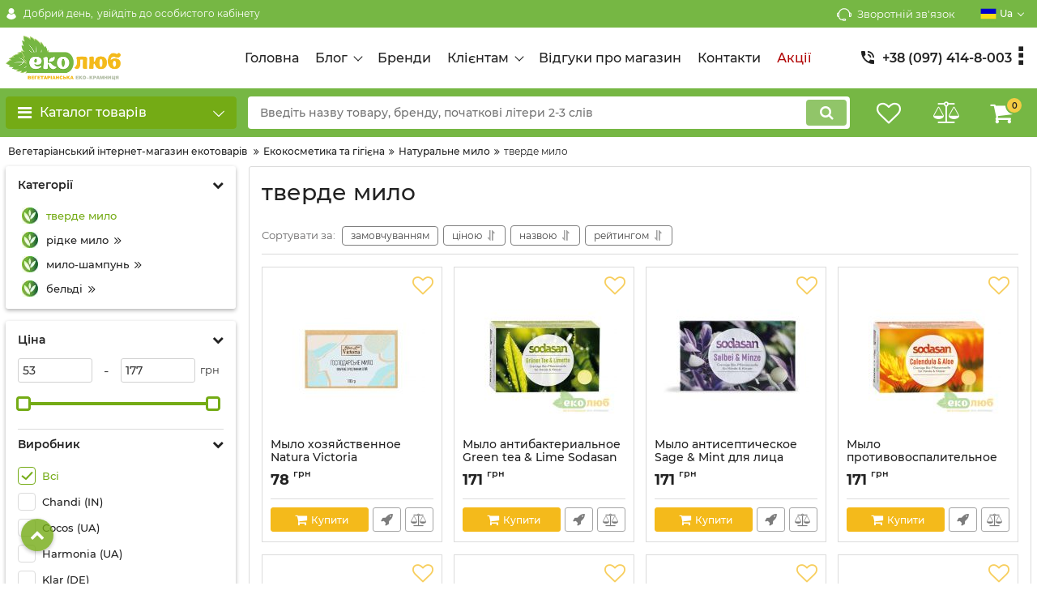

--- FILE ---
content_type: text/html; charset=utf-8
request_url: https://ecolub.ua/ua/catalog/tverdoe-mylo
body_size: 347173
content:
<!DOCTYPE html>
<html  lang="uk" prefix="og: http://ogp.me/ns#">
<head>
        
            <base href="https://ecolub.ua/">

    <script src="/ua/common_js/8cff4eda843c655b41fbae32dd1e69a0.js" defer></script>
<link href="cache/css/okay_shop.head.875d6b2ec2101ff92cb0de11e7cf2291.css" type="text/css" rel="stylesheet">
<script src="cache/js/okay_shop.head.7e01eb901d997c55ad63d9b885aae379.js" defer></script>

    
    <script>
        const ut_tracker = {
            start: function(name) {
                performance.mark(name + ':start');
            },
            end: function(name) {
                performance.mark(name + ':end');
                performance.measure(name, name + ':start', name + ':end');
                console.log(name + ' duration: ' + performance.getEntriesByName(name)[0].duration);
            }
        }
    </script>
    
        <title>тверде мило</title>

                <meta name="keywords" content="тверде мило"/>
        
    
    <meta http-equiv="Content-Type" content="text/html; charset=UTF-8">
    
                        <meta name="robots" content="index,follow">
            
    <meta name="viewport" content="width=device-width, initial-scale=1.0">
    <meta name="generator" content="OkayCMS 3.7.0">

        
                    <link rel="next" href="/ua/catalog/tverdoe-mylo/page-2"/>
    

                <meta property="og:title" content="Еколюб - інтернет-крамниця екотоварів">
        <meta property="og:type" content="website">
        <meta property="og:url" content="https://ecolub.ua">
        <meta property="og:image" content="https://ecolub.ua/files/images/logo.png">
        <meta property="og:site_name" content="Еколюб - інтернет-крамниця екотоварів">
        <meta property="og:description" content="">
        <link rel="image_src" href="https://ecolub.ua/files/images/logo.png">
                <meta name="twitter:card" content="summary">
        <meta name="twitter:title" content="Еколюб - інтернет-крамниця екотоварів">
        <meta name="twitter:description" content="">
        <meta name="twitter:image" content="https://ecolub.ua/files/images/logo.png">
    
        
                            <link rel="alternate" hreflang="ru" href="https://ecolub.ua/catalog/tverdoe-mylo">
                                <link rel="alternate" hreflang="uk" href="https://ecolub.ua/ua/catalog/tverdoe-mylo">
                        
    
    <link rel="search" type="application/opensearchdescription+xml" title="https://ecolub.ua Search" href="https://ecolub.ua/ua/opensearch.xml" />

        <link href="https://ecolub.ua/files/images/favicon.png?v=002" type="image/x-icon" rel="icon">
    <link href="https://ecolub.ua/files/images/favicon.png?v=002" type="image/x-icon" rel="shortcut icon">

    
        <script>ut_tracker.start('parsing:page');</script>

    <script>ut_tracker.start('parsing:head:scripts');</script>
        <script>ut_tracker.end('parsing:head:scripts');</script>

        <script>ut_tracker.start('parsing:head:counters');</script>
        <!-- Global site tag (gtag.js) - Google Analytics -->
<script async src="https://www.googletagmanager.com/gtag/js?id=UA-179602114-1"></script>
<script>
  document.addEventListener("DOMContentLoaded",()=>{
  if(window.innerWidth<=768&&window.location.pathname!="/"){
  let s=document.createElement("script");s.async=true;s.src="https://pagead2.googlesyndication.com/pagead/js/adsbygoogle.js?client=ca-pub-2919280957574620";
  s.crossOrigin="anonymous";document.head.appendChild(s);}});
  window.dataLayer = window.dataLayer || [];
  function gtag(){dataLayer.push(arguments);}
  gtag('js', new Date());

  gtag('config', 'UA-179602114-1');
</script>
        <meta name="facebook-domain-verification" content="rbkljppzkjpivw712iw4eegtisdmbn" />
        <meta name="google-site-verification" content="CkqSDGyOVixdC47Jf0nEBScE8cHG5S_corCF7m9wy3A" />
        <script>ut_tracker.end('parsing:head:counters');</script>
        
</head>

<body class="d-flex flex-column other_page">
    <div>
        
    </div>

    
    <header class="header">
                <div class="header__top hidden-md-down">
            <div class="container">
                <div class="f_row align-items-center flex-nowrap justify-content-between">
                                        <div id="account" class="d-flex align-items-center f_col">
                        	<a class="d-inline-flex align-items-center account__link" href="javascript:;" onclick="document.location.href = '/ua/user/login'" title="увійдіть до особистого кабінету">
		    <svg width="20px" height="20px" viewBox="0 0 43.028 43.028">
        <path fill="currentColor" d="M39.561,33.971l-0.145,0.174c-4.774,5.728-11.133,8.884-17.902,8.884c-6.77,0-13.128-3.155-17.903-8.884l-0.144-0.174
        l0.034-0.223c0.922-6.014,4.064-10.845,8.847-13.606l0.34-0.196l0.271,0.284c2.259,2.37,5.297,3.674,8.554,3.674
        s6.295-1.305,8.554-3.674l0.271-0.284l0.34,0.196c4.783,2.761,7.925,7.592,8.848,13.606L39.561,33.971z M21.514,21.489
        c5.924,0,10.744-4.82,10.744-10.744C32.258,4.821,27.438,0,21.514,0S10.77,4.821,10.77,10.744S15.59,21.489,21.514,21.489z"/>
    </svg>


        <span class="account__text" data-language="index_account">Добрий день, </span>
		<span class="account__login" data-language="index_login">увійдіть до особистого кабінету</span>
	</a>
                    </div>
                    <div class="d-flex align-items-center f_col justify-content-end">
                                                <a class="fn_callback callback d-inline-flex align-items-center" href="#fn_callback" data-language="index_back_call">
                                <svg viewBox="0 0 235.129 235.129" width="20px" height="20px">
        <path fill="currentColor" d="M212.027,84.433l-3.954,0.003c-10.912-40.466-48.044-69.228-90.549-69.228c-42.253,0-79.347,28.769-90.44,69.236
        l-3.987-0.003C10.361,84.441,0,94.802,0,107.538v25.941c0,12.734,10.361,23.094,23.097,23.094h2.874
        c3.697,29.087,28.603,51.648,58.681,51.648h5.515c2.926,6.87,9.744,11.699,17.669,11.699h19.455
        c10.585,0,19.197-8.611,19.197-19.195c0-10.586-8.612-19.199-19.197-19.199h-19.455c-7.923,0-14.739,4.828-17.666,11.695h-5.519
        c-24.347,0-44.154-19.805-44.154-44.148V92.785c7.758-36.299,40.035-62.576,77.027-62.576c37.237,0,69.551,26.267,77.108,62.548
        v56.31c0,4.142,3.358,7.5,7.5,7.5h9.9c12.735,0,23.096-10.36,23.096-23.095V107.53C235.129,94.795,224.768,84.433,212.027,84.433z
         M107.836,196.526h19.455c2.314,0,4.197,1.884,4.197,4.199c0,2.314-1.883,4.195-4.197,4.195h-19.455
        c-2.313,0-4.195-1.882-4.195-4.195C103.641,198.41,105.522,196.526,107.836,196.526z M15,133.479v-25.941
        c0-4.464,3.632-8.097,8.09-8.097l2.407,0.002v42.129h-2.4C18.632,141.573,15,137.942,15,133.479z M220.129,133.471
        c0,4.463-3.632,8.095-8.096,8.095h-2.4V99.435l2.4-0.002c4.464,0,8.096,3.632,8.096,8.097V133.471z"/>
    </svg>


                            <span>Зворотній зв'язок</span>
                        </a>
                                                <div class="switcher d-flex align-items-center">
                            																								<div class="switcher__item d-flex align-items-center switcher__language">
			<div class="switcher__visible d-flex align-items-center">
									<img alt="" width="20" src='https://ecolub.ua/files/resized/lang/ua.20x20.png'/>
								<span class="switcher__name hidden-xs-up">Українська</span>
				<span class="switcher__name">ua</span>
			</div>
			<div class="switcher__hidden">
															<a class="switcher__link d-flex align-items-center " href="https://ecolub.ua/catalog/tverdoe-mylo">
															<img alt="" width="20" src='https://ecolub.ua/files/resized/lang/ru.20x20.png'/>
														<span class="switcher__name">Російська</span>
							<span class="switcher__name hidden-xl-up">ru</span>
						</a>
																				<a class="switcher__link d-flex align-items-center  active" href="https://ecolub.ua/ua/catalog/tverdoe-mylo">
															<img alt="" width="20" src='https://ecolub.ua/files/resized/lang/ua.20x20.png'/>
														<span class="switcher__name">Українська</span>
							<span class="switcher__name hidden-xl-up">ua</span>
						</a>
																					</div>
		</div>
	
                        </div>
                    </div>
                </div>
            </div>
        </div>
        <div class="header__center hidden-md-down" >
            <div class="container">
                <div class="f_row no_gutters flex-nowrap align-items-center justify-content-between">
                                        <div class="fn_menu_switch menu_switcher"></div>
                                        <div class="header__logo logo">
                                                <a class="logo__link " href="/ua">
                            <img src="https://ecolub.ua/files/images/logo.png?v=018" alt="Еколюб - інтернет-крамниця екотоварів"/>
                        </a>
                                            </div>
                                        <div class="header__menu d-flex flex-wrap">
                            
    
        <ul class="fn_menu_list menu_group__list menu_group__list--1 menu_group--header">
                        <li class="menu_group__item menu_group__item--1 ">
            <a class="menu_group__link"  href="/ua" >
                <span>Головна</span>
            </a>
            
        
        </li>
                                <li class="menu_group__item menu_group__item--1 menu_eventer">
            <a class="menu_group__link"  href="/ua/all-posts" >
                <span>Блог</span>
            </a>
            
        <ul class="fn_menu_list menu_group__list menu_group__list--2 menu_group--header">
                        <li class="menu_group__item menu_group__item--2 ">
            <a class="menu_group__link"  href="/ua/news" >
                <span>Новини</span>
            </a>
            
        
        </li>
                                <li class="menu_group__item menu_group__item--2 ">
            <a class="menu_group__link"  href="/ua/blog" >
                <span>Статті</span>
            </a>
            
        
        </li>
                    </ul>
        
        </li>
                                <li class="menu_group__item menu_group__item--1 ">
            <a class="menu_group__link"  href="/ua/brands" >
                <span>Бренди</span>
            </a>
            
        
        </li>
                                <li class="menu_group__item menu_group__item--1 menu_eventer">
            <a class="menu_group__link"  href="/ua" >
                <span>Клієнтам</span>
            </a>
            
        <ul class="fn_menu_list menu_group__list menu_group__list--2 menu_group--header">
                        <li class="menu_group__item menu_group__item--2 ">
            <a class="menu_group__link"  href="/ua/dostavka" >
                <span>Доставка</span>
            </a>
            
        
        </li>
                                <li class="menu_group__item menu_group__item--2 ">
            <a class="menu_group__link"  href="/ua/oplata" >
                <span>Оплата</span>
            </a>
            
        
        </li>
                                <li class="menu_group__item menu_group__item--2 ">
            <a class="menu_group__link"  href="/ua/vozvrat-i-obmen" >
                <span>Повернення і обмін товару</span>
            </a>
            
        
        </li>
                                <li class="menu_group__item menu_group__item--2 ">
            <a class="menu_group__link"  href="/ua/nakopitelnaya-programma-ekolyub" >
                <span>Накопичувальна програма знижок</span>
            </a>
            
        
        </li>
                                <li class="menu_group__item menu_group__item--2 ">
            <a class="menu_group__link"  href="/ua/faq" >
                <span>Питання та відповіді</span>
            </a>
            
        
        </li>
                    </ul>
        
        </li>
                                <li class="menu_group__item menu_group__item--1 ">
            <a class="menu_group__link"  href="/ua/reviews" >
                <span>Відгуки про магазин</span>
            </a>
            
        
        </li>
                                <li class="menu_group__item menu_group__item--1 ">
            <a class="menu_group__link"  href="/ua/contact" >
                <span>Контакти</span>
            </a>
            
        
        </li>
                                <li class="menu_group__item menu_group__item--1 ">
            <a class="menu_group__link"  href="/ua/discounted" >
                <span>Акції</span>
            </a>
            
        
        </li>
                    </ul>
        

                    </div>
                                        <div class="header-contact">
                        <div class="header-contact__inner ">
                                                                                                <div class="header-contact__item header-contact--phone header-contact__item--visible">
                                        <a class="d-flex align-items-center header-contact__section" href="tel:+380974148003">
                                            
<svg width="20px" height="20px" viewBox="0 0 459 459">
    <path fill="currentColor" d="M433.5,318.75c-30.6,0-61.2-5.1-91.8-15.3c-7.65-2.55-17.851,0-25.5,5.1L260.1,364.65
    c-71.399-35.7-130.05-96.9-168.3-168.3l56.1-56.1c7.65-7.65,10.2-17.85,5.1-25.5c-7.65-28.05-12.75-58.65-12.75-89.25
    c0-15.3-10.2-25.5-25.5-25.5H25.5C10.2,0,0,10.2,0,25.5C0,265.2,193.8,459,433.5,459c15.3,0,25.5-10.2,25.5-25.5v-89.25
    C459,328.95,448.8,318.75,433.5,318.75z M408,229.5h51C459,102,357,0,229.5,0v51C328.95,51,408,130.05,408,229.5z M306,229.5h51
    c0-71.4-56.1-127.5-127.5-127.5v51C272.85,153,306,186.15,306,229.5z"/>
</svg>

                                            <span>+38 (097) 414-8-003</span>
                                        </a>
                                    </div>
                                                                    <div class="header-contact__item header-contact--phone">
                                        <a class="d-flex align-items-center header-contact__section" href="tel:+380507028265">
                                            
<svg width="20px" height="20px" viewBox="0 0 459 459">
    <path fill="currentColor" d="M433.5,318.75c-30.6,0-61.2-5.1-91.8-15.3c-7.65-2.55-17.851,0-25.5,5.1L260.1,364.65
    c-71.399-35.7-130.05-96.9-168.3-168.3l56.1-56.1c7.65-7.65,10.2-17.85,5.1-25.5c-7.65-28.05-12.75-58.65-12.75-89.25
    c0-15.3-10.2-25.5-25.5-25.5H25.5C10.2,0,0,10.2,0,25.5C0,265.2,193.8,459,433.5,459c15.3,0,25.5-10.2,25.5-25.5v-89.25
    C459,328.95,448.8,318.75,433.5,318.75z M408,229.5h51C459,102,357,0,229.5,0v51C328.95,51,408,130.05,408,229.5z M306,229.5h51
    c0-71.4-56.1-127.5-127.5-127.5v51C272.85,153,306,186.15,306,229.5z"/>
</svg>

                                            <span>+38 (050) 702-82-65</span>
                                        </a>
                                    </div>
                                                                    <div class="header-contact__item header-contact--phone">
                                        <a class="d-flex align-items-center header-contact__section" href="tel:+380637419500">
                                            
<svg width="20px" height="20px" viewBox="0 0 459 459">
    <path fill="currentColor" d="M433.5,318.75c-30.6,0-61.2-5.1-91.8-15.3c-7.65-2.55-17.851,0-25.5,5.1L260.1,364.65
    c-71.399-35.7-130.05-96.9-168.3-168.3l56.1-56.1c7.65-7.65,10.2-17.85,5.1-25.5c-7.65-28.05-12.75-58.65-12.75-89.25
    c0-15.3-10.2-25.5-25.5-25.5H25.5C10.2,0,0,10.2,0,25.5C0,265.2,193.8,459,433.5,459c15.3,0,25.5-10.2,25.5-25.5v-89.25
    C459,328.95,448.8,318.75,433.5,318.75z M408,229.5h51C459,102,357,0,229.5,0v51C328.95,51,408,130.05,408,229.5z M306,229.5h51
    c0-71.4-56.1-127.5-127.5-127.5v51C272.85,153,306,186.15,306,229.5z"/>
</svg>

                                            <span>+38 (063) 741-9-500</span>
                                        </a>
                                    </div>
                                                                                                                        <div class="header-contact__item header-contact--email ">
                                    <a class="d-flex align-items-center header-contact__section" href="mailto:info@ecolub.com.ua" >
                                        <span>info@ecolub.com.ua</span>
                                    </a>
                                </div>
                                                                                        <div class="header-contact__item header-contact--time ">
                                    <div class="d-flex align-items-center header-contact__section">
                                        <div class="header-contact__title-s"><div>Режим роботи:&nbsp;<br /><strong>ПН-ПТ:&nbsp;</strong><strong>за домовленістю</strong></div></div>
                                    </div>
                                </div>
                                                     </div>
                    </div>
                </div>
            </div>
        </div>
                <div class="header__bottom">
            <div class="fn_header__sticky " data-margin-top="0" data-sticky-for="1024" data-sticky-class="is-sticky">
                <div class="container">
                    <div class="header__bottom_panel f_row no_gutters flex-nowrap align-content-stretch justify-content-between">
                                                <div class="fn_menu_switch menu_switcher hidden-lg-up">
                            <div class="menu_switcher__heading d-flex align-items-center">
                                <i class="fa fa-bars catalog_icon"></i>
                                <span class="" data-language="index_categories">ЕКОЛЮБ</span>
                            </div>
                        </div>
                                                <div class="fn_catalog_switch button--blick catalog_button d-lg-flex hidden-md-down ">
                            <div class="catalog_button__heading d-flex align-items-center ">
                                <i class="fa fa-bars catalog_icon"></i>
                                <span class="" data-language="index_categories">Каталог товарів</span>
                                                                    <span class="catalog_button__arrow">    <svg class="arrow_right" width="24" height="24" viewBox="0 0 24 24">
        <path fill="currentColor" d="M16.462 12l-9.805-10.188c-0.368-0.371-0.368-0.971 0-1.344 0.368-0.371 0.962-0.371 1.33 0l10.751 10.858c0.368 0.372 0.368 0.973 0 1.344l-10.751 10.858c-0.368 0.372-0.962 0.371-1.33 0-0.368-0.369-0.368-0.971 0-1.344l9.805-10.184z"></path>
    </svg>


</span>
                                                            </div>
                         </div>
                                                <form id="fn_search" class="fn_search_mob search d-md-flex" action="/ua/all-products">
                            <input class="fn_search search__input" type="text" name="keyword" value="" aria-label="search" data-language="index_search" placeholder="Введіть назву товару, бренду, початкові літери 2-3 слів"/>
                            <button class="search__button d-flex align-items-center justify-content-center" aria-label="search" type="submit"></button>
                        </form>
                        <div class="header_informers d-flex align-items-center">
                                                        <div class="fn_search_toggle header_informers__item d-flex align-items-center justify-content-center hidden-md-up">    <svg viewBox="0 0 512 512" width="30px" height="30px">
        <path fill="currentColor" d="M495,466.2L377.2,348.4c29.2-35.6,46.8-81.2,46.8-130.9C424,103.5,331.5,11,217.5,11C103.4,11,11,103.5,11,217.5   S103.4,424,217.5,424c49.7,0,95.2-17.5,130.8-46.7L466.1,495c8,8,20.9,8,28.9,0C503,487.1,503,474.1,495,466.2z M217.5,382.9   C126.2,382.9,52,308.7,52,217.5S126.2,52,217.5,52C308.7,52,383,126.3,383,217.5S308.7,382.9,217.5,382.9z"/>
    </svg>


</div>
                                                        <div id="wishlist" class="header_informers__item d-flex align-items-center justify-content-center">    <span class="header_informers__link d-flex align-items-center">
        <i class="d-flex align-items-center fa fa-heart-o"></i>
            </span>
</div>
                                                        <div id="comparison" class="header_informers__item d-flex align-items-center justify-content-center">    <div class="header_informers__link d-flex align-items-center">
        <i class="d-flex align-items-center fa fa-balance-scale"></i>
            </div>
</div>
                                                        <div id="cart_informer" class="header_informers__item d-flex align-items-center justify-content-center">    <div class="header_informers__link d-flex align-items-center">
        <i class="d-flex align-items-center fa fa-shopping-cart"></i>
        <span class="cart_counter">0</span>
            </div>
</div>
                        </div>
                                                                            <nav class="fn_catalog_menu categories_nav hidden-md-down ">
                                
            <div class="level_1 categories_nav__menu">
            <ul class="fn_category_scroll categories_menu ">
                                                                                                                            <li class="categories_menu__item has_child">
                                <a class="d-flex align-items-center categories_menu__link" href="/ua/catalog/ekostirka-i-uborka" data-category="71">
                                                                                                                        <span class="categories_menu__icon lazy" data-bg="url(https://ecolub.ua/files/resized/categories/stirka_uborka_2.22x22.png)" ></span>
                                                                                                                <span class="categories_menu__name">Екопрання та прибирання</span>
                                        <svg class="arrow_right" width="24" height="24" viewBox="0 0 24 24">
        <path fill="currentColor" d="M16.462 12l-9.805-10.188c-0.368-0.371-0.368-0.971 0-1.344 0.368-0.371 0.962-0.371 1.33 0l10.751 10.858c0.368 0.372 0.368 0.973 0 1.344l-10.751 10.858c-0.368 0.372-0.962 0.371-1.33 0-0.368-0.369-0.368-0.971 0-1.344l9.805-10.184z"></path>
    </svg>


                                </a>
                                
            <div class="level_2 categories_nav__subcategory">
            <ul class="fn_category_scroll subcategory ">
                                                                                        <li class="categories_menu__item has_child">
                                <a class="d-flex align-items-center categories_menu__link" href="/ua/catalog/sredstva-dlya-stirki" data-category="72">
                                                                                                                                                    <span class="categories_menu__name">Засоби для прання</span>
                                        <svg class="arrow_right" width="24" height="24" viewBox="0 0 24 24">
        <path fill="currentColor" d="M16.462 12l-9.805-10.188c-0.368-0.371-0.368-0.971 0-1.344 0.368-0.371 0.962-0.371 1.33 0l10.751 10.858c0.368 0.372 0.368 0.973 0 1.344l-10.751 10.858c-0.368 0.372-0.962 0.371-1.33 0-0.368-0.369-0.368-0.971 0-1.344l9.805-10.184z"></path>
    </svg>


                                </a>
                                
            <div class="level_3 categories_nav__subcategory">
            <ul class="fn_category_scroll subcategory ">
                                                                                        <li class="categories_menu__item">
                                <a class="categories_menu__link d-flex align-items-center d-flex align-items-center" href="/ua/catalog/universalnye" data-category="76">
                                                                            <div class="d-flex align-items-center justify-content-center categories_menu__image">
                                                                                            <img class="lazy" data-src="https://ecolub.ua/files/resized/categories/ikonka-kategorii-min_4.65x65.jpg" alt="універсальні" src="https://ecolub.ua/files/resized/categories/ikonka-kategorii-min_4.90x90.jpg"/>
                                                                                    </div>
                                                                        <span class="d-flex align-items-center categories_menu__name">універсальні</span>
                                </a>
                            </li>
                                                                                                                                    <li class="categories_menu__item">
                                <a class="categories_menu__link d-flex align-items-center d-flex align-items-center" href="/ua/catalog/belyh-tkanej" data-category="77">
                                                                            <div class="d-flex align-items-center justify-content-center categories_menu__image">
                                                                                            <img class="lazy" data-src="https://ecolub.ua/files/resized/categories/ikonka-kategorii-min_5.65x65.jpg" alt="білих тканин" src="https://ecolub.ua/files/resized/categories/ikonka-kategorii-min_5.90x90.jpg"/>
                                                                                    </div>
                                                                        <span class="d-flex align-items-center categories_menu__name">білих тканин</span>
                                </a>
                            </li>
                                                                                                                                    <li class="categories_menu__item">
                                <a class="categories_menu__link d-flex align-items-center d-flex align-items-center" href="/ua/catalog/tsvetnyh-tkanej" data-category="78">
                                                                            <div class="d-flex align-items-center justify-content-center categories_menu__image">
                                                                                            <img class="lazy" data-src="https://ecolub.ua/files/resized/categories/ikonka-kategorii-min_6.65x65.jpg" alt="кольорових тканин" src="https://ecolub.ua/files/resized/categories/ikonka-kategorii-min_6.90x90.jpg"/>
                                                                                    </div>
                                                                        <span class="d-flex align-items-center categories_menu__name">кольорових тканин</span>
                                </a>
                            </li>
                                                                                                                                    <li class="categories_menu__item">
                                <a class="categories_menu__link d-flex align-items-center d-flex align-items-center" href="/ua/catalog/detskih-veschej" data-category="79">
                                                                            <div class="d-flex align-items-center justify-content-center categories_menu__image">
                                                                                            <img class="lazy" data-src="https://ecolub.ua/files/resized/categories/ikonka-kategorii-min_7.65x65.jpg" alt="дитячих речей" src="https://ecolub.ua/files/resized/categories/ikonka-kategorii-min_7.90x90.jpg"/>
                                                                                    </div>
                                                                        <span class="d-flex align-items-center categories_menu__name">дитячих речей</span>
                                </a>
                            </li>
                                                                                                                                    <li class="categories_menu__item">
                                <a class="categories_menu__link d-flex align-items-center d-flex align-items-center" href="/ua/catalog/sportivnyh-i-membrannyh-tkanej" data-category="80">
                                                                            <div class="d-flex align-items-center justify-content-center categories_menu__image">
                                                                                            <img class="lazy" data-src="https://ecolub.ua/files/resized/categories/ikonka-kategorii-min_8.65x65.jpg" alt="спортивних та мембранних тканин" src="https://ecolub.ua/files/resized/categories/ikonka-kategorii-min_8.90x90.jpg"/>
                                                                                    </div>
                                                                        <span class="d-flex align-items-center categories_menu__name">спортивних та мембранних тканин</span>
                                </a>
                            </li>
                                                                                                                                    <li class="categories_menu__item">
                                <a class="categories_menu__link d-flex align-items-center d-flex align-items-center" href="/ua/catalog/sherstyanyh-i-delikatnyh-izdelij" data-category="81">
                                                                            <div class="d-flex align-items-center justify-content-center categories_menu__image">
                                                                                            <img class="lazy" data-src="https://ecolub.ua/files/resized/categories/ikonka-kategorii-min_9.65x65.jpg" alt="вовняних та делікатних тканин" src="https://ecolub.ua/files/resized/categories/ikonka-kategorii-min_9.90x90.jpg"/>
                                                                                    </div>
                                                                        <span class="d-flex align-items-center categories_menu__name">вовняних та делікатних тканин</span>
                                </a>
                            </li>
                                                                                                                                    <li class="categories_menu__item">
                                <a class="categories_menu__link d-flex align-items-center d-flex align-items-center" href="/ua/catalog/konditsionery-opolaskivateli-smyagchiteli" data-category="82">
                                                                            <div class="d-flex align-items-center justify-content-center categories_menu__image">
                                                                                            <img class="lazy" data-src="https://ecolub.ua/files/resized/categories/ikonka-kategorii-min_10.65x65.jpg" alt=" кондиціонери, ополіскувачі, пом&#039;якшувачі" src="https://ecolub.ua/files/resized/categories/ikonka-kategorii-min_10.90x90.jpg"/>
                                                                                    </div>
                                                                        <span class="d-flex align-items-center categories_menu__name"> кондиціонери, ополіскувачі, пом&#039;якшувачі</span>
                                </a>
                            </li>
                                                                                                                                    <li class="categories_menu__item">
                                <a class="categories_menu__link d-flex align-items-center d-flex align-items-center" href="/ua/catalog/otbelivateli-pyatnovyvoditeli-ot-nakipi" data-category="83">
                                                                            <div class="d-flex align-items-center justify-content-center categories_menu__image">
                                                                                            <img class="lazy" data-src="https://ecolub.ua/files/resized/categories/ikonka-kategorii-min_11.65x65.jpg" alt="вибілювачі, засоби для виведення плям, від накипу" src="https://ecolub.ua/files/resized/categories/ikonka-kategorii-min_11.90x90.jpg"/>
                                                                                    </div>
                                                                        <span class="d-flex align-items-center categories_menu__name">вибілювачі, засоби для виведення плям, від накипу</span>
                                </a>
                            </li>
                                                                        </ul>
        </div>
    
                            </li>
                                                                                                                                    <li class="categories_menu__item has_child">
                                <a class="d-flex align-items-center categories_menu__link" href="/ua/catalog/sredsta-dlya-uborki" data-category="73">
                                                                                                                                                    <span class="categories_menu__name">Засоби для прибирання</span>
                                        <svg class="arrow_right" width="24" height="24" viewBox="0 0 24 24">
        <path fill="currentColor" d="M16.462 12l-9.805-10.188c-0.368-0.371-0.368-0.971 0-1.344 0.368-0.371 0.962-0.371 1.33 0l10.751 10.858c0.368 0.372 0.368 0.973 0 1.344l-10.751 10.858c-0.368 0.372-0.962 0.371-1.33 0-0.368-0.369-0.368-0.971 0-1.344l9.805-10.184z"></path>
    </svg>


                                </a>
                                
            <div class="level_3 categories_nav__subcategory">
            <ul class="fn_category_scroll subcategory ">
                                                                                        <li class="categories_menu__item">
                                <a class="categories_menu__link d-flex align-items-center d-flex align-items-center" href="/ua/catalog/universalnye-dlya-poverhnostej" data-category="84">
                                                                            <div class="d-flex align-items-center justify-content-center categories_menu__image">
                                                                                            <img class="lazy" data-src="https://ecolub.ua/files/resized/categories/ikonka-kategorii-min_12.65x65.jpg" alt="універсальні, для поверхонь" src="https://ecolub.ua/files/resized/categories/ikonka-kategorii-min_12.90x90.jpg"/>
                                                                                    </div>
                                                                        <span class="d-flex align-items-center categories_menu__name">універсальні, для поверхонь</span>
                                </a>
                            </li>
                                                                                                                                    <li class="categories_menu__item">
                                <a class="categories_menu__link d-flex align-items-center d-flex align-items-center" href="/ua/catalog/vannoj-tualeta" data-category="85">
                                                                            <div class="d-flex align-items-center justify-content-center categories_menu__image">
                                                                                            <img class="lazy" data-src="https://ecolub.ua/files/resized/categories/ikonka-kategorii-min_14.65x65.jpg" alt="ванни, туалету" src="https://ecolub.ua/files/resized/categories/ikonka-kategorii-min_14.90x90.jpg"/>
                                                                                    </div>
                                                                        <span class="d-flex align-items-center categories_menu__name">ванни, туалету</span>
                                </a>
                            </li>
                                                                                                                                    <li class="categories_menu__item">
                                <a class="categories_menu__link d-flex align-items-center d-flex align-items-center" href="/ua/catalog/polov-kovrov" data-category="87">
                                                                            <div class="d-flex align-items-center justify-content-center categories_menu__image">
                                                                                            <img class="lazy" data-src="https://ecolub.ua/files/resized/categories/ikonka-kategorii-min_16.65x65.jpg" alt="підлоги, килимів" src="https://ecolub.ua/files/resized/categories/ikonka-kategorii-min_16.90x90.jpg"/>
                                                                                    </div>
                                                                        <span class="d-flex align-items-center categories_menu__name">підлоги, килимів</span>
                                </a>
                            </li>
                                                                                                                                    <li class="categories_menu__item">
                                <a class="categories_menu__link d-flex align-items-center d-flex align-items-center" href="/ua/catalog/stekol-i-zerkal" data-category="86">
                                                                            <div class="d-flex align-items-center justify-content-center categories_menu__image">
                                                                                            <img class="lazy" data-src="https://ecolub.ua/files/resized/categories/ikonka-kategorii-min_15.65x65.jpg" alt="скла і дзеркал" src="https://ecolub.ua/files/resized/categories/ikonka-kategorii-min_15.90x90.jpg"/>
                                                                                    </div>
                                                                        <span class="d-flex align-items-center categories_menu__name">скла і дзеркал</span>
                                </a>
                            </li>
                                                                                                                                    <li class="categories_menu__item">
                                <a class="categories_menu__link d-flex align-items-center d-flex align-items-center" href="/ua/catalog/kuhni-i-kuhonnogo-inventarya" data-category="175">
                                                                            <div class="d-flex align-items-center justify-content-center categories_menu__image">
                                                                                            <img class="lazy" data-src="https://ecolub.ua/files/resized/categories/ikonka-kategorii-min_13.65x65.jpg" alt="кухні та кухонного інвентарю" src="https://ecolub.ua/files/resized/categories/ikonka-kategorii-min_13.90x90.jpg"/>
                                                                                    </div>
                                                                        <span class="d-flex align-items-center categories_menu__name">кухні та кухонного інвентарю</span>
                                </a>
                            </li>
                                                                                                                                    <li class="categories_menu__item">
                                <a class="categories_menu__link d-flex align-items-center d-flex align-items-center" href="/ua/catalog/dezinfitsiruyuschie-antibakterialnye" data-category="88">
                                                                            <div class="d-flex align-items-center justify-content-center categories_menu__image">
                                                                                            <img class="lazy" data-src="https://ecolub.ua/files/resized/categories/ikonka-kategorii-min_17.65x65.jpg" alt="дезинфікуючі, антибактеріальні" src="https://ecolub.ua/files/resized/categories/ikonka-kategorii-min_17.90x90.jpg"/>
                                                                                    </div>
                                                                        <span class="d-flex align-items-center categories_menu__name">дезинфікуючі, антибактеріальні</span>
                                </a>
                            </li>
                                                                                                                                    <li class="categories_menu__item">
                                <a class="categories_menu__link d-flex align-items-center d-flex align-items-center" href="/ua/catalog/hoztovary-dlya-uborki" data-category="89">
                                                                            <div class="d-flex align-items-center justify-content-center categories_menu__image">
                                                                                            <img class="lazy" data-src="https://ecolub.ua/files/resized/categories/ikonka-kategorii-min_18.65x65.jpg" alt="господарські товари для дому" src="https://ecolub.ua/files/resized/categories/ikonka-kategorii-min_18.90x90.jpg"/>
                                                                                    </div>
                                                                        <span class="d-flex align-items-center categories_menu__name">господарські товари для дому</span>
                                </a>
                            </li>
                                                                                                                                    <li class="categories_menu__item">
                                <a class="categories_menu__link d-flex align-items-center d-flex align-items-center" href="/ua/catalog/biopreparaty-dlya-kanalizatsii-i-komposta" data-category="176">
                                                                            <div class="d-flex align-items-center justify-content-center categories_menu__image">
                                                                                            <img class="lazy" data-src="https://ecolub.ua/files/resized/categories/ikonka-kategorii-min_19.65x65.jpg" alt="Біопрепарати для каналізації та компосту" src="https://ecolub.ua/files/resized/categories/ikonka-kategorii-min_19.90x90.jpg"/>
                                                                                    </div>
                                                                        <span class="d-flex align-items-center categories_menu__name">Біопрепарати для каналізації та компосту</span>
                                </a>
                            </li>
                                                                        </ul>
        </div>
    
                            </li>
                                                                                                                                    <li class="categories_menu__item has_child">
                                <a class="d-flex align-items-center categories_menu__link" href="/ua/catalog/sredstva-dlya-mojki-posudy-ili-ovoschej" data-category="74">
                                                                                                                                                    <span class="categories_menu__name">Засоби для миття посуду чи овочів</span>
                                        <svg class="arrow_right" width="24" height="24" viewBox="0 0 24 24">
        <path fill="currentColor" d="M16.462 12l-9.805-10.188c-0.368-0.371-0.368-0.971 0-1.344 0.368-0.371 0.962-0.371 1.33 0l10.751 10.858c0.368 0.372 0.368 0.973 0 1.344l-10.751 10.858c-0.368 0.372-0.962 0.371-1.33 0-0.368-0.369-0.368-0.971 0-1.344l9.805-10.184z"></path>
    </svg>


                                </a>
                                
            <div class="level_3 categories_nav__subcategory">
            <ul class="fn_category_scroll subcategory ">
                                                                                        <li class="categories_menu__item">
                                <a class="categories_menu__link d-flex align-items-center d-flex align-items-center" href="/ua/catalog/ruchnoj" data-category="90">
                                                                            <div class="d-flex align-items-center justify-content-center categories_menu__image">
                                                                                            <img class="lazy" data-src="https://ecolub.ua/files/resized/categories/ikonka-kategorii-min_20.65x65.jpg" alt="для ручного миття " src="https://ecolub.ua/files/resized/categories/ikonka-kategorii-min_20.90x90.jpg"/>
                                                                                    </div>
                                                                        <span class="d-flex align-items-center categories_menu__name">для ручного миття </span>
                                </a>
                            </li>
                                                                                                                                    <li class="categories_menu__item">
                                <a class="categories_menu__link d-flex align-items-center d-flex align-items-center" href="/ua/catalog/dlya-posudomoechnyh-mashin-pmm" data-category="91">
                                                                            <div class="d-flex align-items-center justify-content-center categories_menu__image">
                                                                                            <img class="lazy" data-src="https://ecolub.ua/files/resized/categories/ikonka-kategorii-min_21.65x65.jpg" alt="для посудомийних машин ПММ" src="https://ecolub.ua/files/resized/categories/ikonka-kategorii-min_21.90x90.jpg"/>
                                                                                    </div>
                                                                        <span class="d-flex align-items-center categories_menu__name">для посудомийних машин ПММ</span>
                                </a>
                            </li>
                                                                        </ul>
        </div>
    
                            </li>
                                                                                                                                    <li class="categories_menu__item has_child">
                                <a class="d-flex align-items-center categories_menu__link" href="/ua/catalog/osvezhiteli-vozduha" data-category="75">
                                                                                                                                                    <span class="categories_menu__name">Освіжувачі повітря</span>
                                        <svg class="arrow_right" width="24" height="24" viewBox="0 0 24 24">
        <path fill="currentColor" d="M16.462 12l-9.805-10.188c-0.368-0.371-0.368-0.971 0-1.344 0.368-0.371 0.962-0.371 1.33 0l10.751 10.858c0.368 0.372 0.368 0.973 0 1.344l-10.751 10.858c-0.368 0.372-0.962 0.371-1.33 0-0.368-0.369-0.368-0.971 0-1.344l9.805-10.184z"></path>
    </svg>


                                </a>
                                
            <div class="level_3 categories_nav__subcategory">
            <ul class="fn_category_scroll subcategory ">
                                                                                        <li class="categories_menu__item">
                                <a class="categories_menu__link d-flex align-items-center d-flex align-items-center" href="/ua/catalog/anti-zapahi" data-category="92">
                                                                            <div class="d-flex align-items-center justify-content-center categories_menu__image">
                                                                                            <img class="lazy" data-src="https://ecolub.ua/files/resized/categories/ikonka-kategorii-min_22.65x65.jpg" alt="анти-запахи" src="https://ecolub.ua/files/resized/categories/ikonka-kategorii-min_22.90x90.jpg"/>
                                                                                    </div>
                                                                        <span class="d-flex align-items-center categories_menu__name">анти-запахи</span>
                                </a>
                            </li>
                                                                                                                                    <li class="categories_menu__item">
                                <a class="categories_menu__link d-flex align-items-center d-flex align-items-center" href="/ua/catalog/aromatizatsiya" data-category="93">
                                                                            <div class="d-flex align-items-center justify-content-center categories_menu__image">
                                                                                            <img class="lazy" data-src="https://ecolub.ua/files/resized/categories/ikonka-kategorii-min_23.65x65.jpg" alt="ароматизація" src="https://ecolub.ua/files/resized/categories/ikonka-kategorii-min_23.90x90.jpg"/>
                                                                                    </div>
                                                                        <span class="d-flex align-items-center categories_menu__name">ароматизація</span>
                                </a>
                            </li>
                                                                                                                                    <li class="categories_menu__item">
                                <a class="categories_menu__link d-flex align-items-center d-flex align-items-center" href="/ua/catalog/zaschita-ot-virusov-infektsij" data-category="94">
                                                                            <div class="d-flex align-items-center justify-content-center categories_menu__image">
                                                                                            <img class="lazy" data-src="https://ecolub.ua/files/resized/categories/ikonka-kategorii-min_24.65x65.jpg" alt="захист від вірусів, інфекцій" src="https://ecolub.ua/files/resized/categories/ikonka-kategorii-min_24.90x90.jpg"/>
                                                                                    </div>
                                                                        <span class="d-flex align-items-center categories_menu__name">захист від вірусів, інфекцій</span>
                                </a>
                            </li>
                                                                        </ul>
        </div>
    
                            </li>
                                                                        </ul>
        </div>
    
                            </li>
                                                                                                                                    <li class="categories_menu__item has_child">
                                <a class="d-flex align-items-center categories_menu__link" href="/ua/catalog/ekokosmetika-i-gigiena" data-category="95">
                                                                                                                        <span class="categories_menu__icon lazy" data-bg="url(https://ecolub.ua/files/resized/categories/kosmetika_2.22x22.png)" ></span>
                                                                                                                <span class="categories_menu__name">Екокосметика та гігієна</span>
                                        <svg class="arrow_right" width="24" height="24" viewBox="0 0 24 24">
        <path fill="currentColor" d="M16.462 12l-9.805-10.188c-0.368-0.371-0.368-0.971 0-1.344 0.368-0.371 0.962-0.371 1.33 0l10.751 10.858c0.368 0.372 0.368 0.973 0 1.344l-10.751 10.858c-0.368 0.372-0.962 0.371-1.33 0-0.368-0.369-0.368-0.971 0-1.344l9.805-10.184z"></path>
    </svg>


                                </a>
                                
            <div class="level_2 categories_nav__subcategory">
            <ul class="fn_category_scroll subcategory ">
                                                                                        <li class="categories_menu__item has_child">
                                <a class="d-flex align-items-center categories_menu__link" href="/ua/catalog/uhod-za-litsom" data-category="96">
                                                                                                                                                    <span class="categories_menu__name">Догляд за обличчям</span>
                                        <svg class="arrow_right" width="24" height="24" viewBox="0 0 24 24">
        <path fill="currentColor" d="M16.462 12l-9.805-10.188c-0.368-0.371-0.368-0.971 0-1.344 0.368-0.371 0.962-0.371 1.33 0l10.751 10.858c0.368 0.372 0.368 0.973 0 1.344l-10.751 10.858c-0.368 0.372-0.962 0.371-1.33 0-0.368-0.369-0.368-0.971 0-1.344l9.805-10.184z"></path>
    </svg>


                                </a>
                                
            <div class="level_3 categories_nav__subcategory">
            <ul class="fn_category_scroll subcategory ">
                                                                                        <li class="categories_menu__item">
                                <a class="categories_menu__link d-flex align-items-center d-flex align-items-center" href="/ua/catalog/ochischenie" data-category="104">
                                                                            <div class="d-flex align-items-center justify-content-center categories_menu__image">
                                                                                            <img class="lazy" data-src="https://ecolub.ua/files/resized/categories/ikonka-kategorii-kosmetika-min_1.65x65.jpg" alt="очищення" src="https://ecolub.ua/files/resized/categories/ikonka-kategorii-kosmetika-min_1.90x90.jpg"/>
                                                                                    </div>
                                                                        <span class="d-flex align-items-center categories_menu__name">очищення</span>
                                </a>
                            </li>
                                                                                                                                    <li class="categories_menu__item">
                                <a class="categories_menu__link d-flex align-items-center d-flex align-items-center" href="/ua/catalog/dlya-tonizatsii-kozhi" data-category="105">
                                                                            <div class="d-flex align-items-center justify-content-center categories_menu__image">
                                                                                            <img class="lazy" data-src="https://ecolub.ua/files/resized/categories/ikonka-kategorii-kosmetika-min_2.65x65.jpg" alt="для тонізації шкіри" src="https://ecolub.ua/files/resized/categories/ikonka-kategorii-kosmetika-min_2.90x90.jpg"/>
                                                                                    </div>
                                                                        <span class="d-flex align-items-center categories_menu__name">для тонізації шкіри</span>
                                </a>
                            </li>
                                                                                                                                    <li class="categories_menu__item">
                                <a class="categories_menu__link d-flex align-items-center d-flex align-items-center" href="/ua/catalog/kremy-syvorotki-flyuidy" data-category="106">
                                                                            <div class="d-flex align-items-center justify-content-center categories_menu__image">
                                                                                            <img class="lazy" data-src="https://ecolub.ua/files/resized/categories/ikonka-kategorii-kosmetika-min_3.65x65.jpg" alt="креми, сироватки, флюїди" src="https://ecolub.ua/files/resized/categories/ikonka-kategorii-kosmetika-min_3.90x90.jpg"/>
                                                                                    </div>
                                                                        <span class="d-flex align-items-center categories_menu__name">креми, сироватки, флюїди</span>
                                </a>
                            </li>
                                                                                                                                    <li class="categories_menu__item">
                                <a class="categories_menu__link d-flex align-items-center d-flex align-items-center" href="/ua/catalog/sredstva-dlya-gub-i-glaz" data-category="107">
                                                                            <div class="d-flex align-items-center justify-content-center categories_menu__image">
                                                                                            <img class="lazy" data-src="https://ecolub.ua/files/resized/categories/ikonka-kategorii-kosmetika-min_4.65x65.jpg" alt="засоби для губ і очей" src="https://ecolub.ua/files/resized/categories/ikonka-kategorii-kosmetika-min_4.90x90.jpg"/>
                                                                                    </div>
                                                                        <span class="d-flex align-items-center categories_menu__name">засоби для губ і очей</span>
                                </a>
                            </li>
                                                                                                                                    <li class="categories_menu__item">
                                <a class="categories_menu__link d-flex align-items-center d-flex align-items-center" href="/ua/catalog/maski-skraby-pilingi-dlya-litsa" data-category="108">
                                                                            <div class="d-flex align-items-center justify-content-center categories_menu__image">
                                                                                            <img class="lazy" data-src="https://ecolub.ua/files/resized/categories/ikonka-kategorii-kosmetika-min_5.65x65.jpg" alt="маски, скраби, пілінги для обличчя" src="https://ecolub.ua/files/resized/categories/ikonka-kategorii-kosmetika-min_5.90x90.jpg"/>
                                                                                    </div>
                                                                        <span class="d-flex align-items-center categories_menu__name">маски, скраби, пілінги для обличчя</span>
                                </a>
                            </li>
                                                                        </ul>
        </div>
    
                            </li>
                                                                                                                                    <li class="categories_menu__item has_child">
                                <a class="d-flex align-items-center categories_menu__link" href="/ua/catalog/uhod-za-telom" data-category="97">
                                                                                                                                                    <span class="categories_menu__name">Догляд за тілом</span>
                                        <svg class="arrow_right" width="24" height="24" viewBox="0 0 24 24">
        <path fill="currentColor" d="M16.462 12l-9.805-10.188c-0.368-0.371-0.368-0.971 0-1.344 0.368-0.371 0.962-0.371 1.33 0l10.751 10.858c0.368 0.372 0.368 0.973 0 1.344l-10.751 10.858c-0.368 0.372-0.962 0.371-1.33 0-0.368-0.369-0.368-0.971 0-1.344l9.805-10.184z"></path>
    </svg>


                                </a>
                                
            <div class="level_3 categories_nav__subcategory">
            <ul class="fn_category_scroll subcategory ">
                                                                                        <li class="categories_menu__item">
                                <a class="categories_menu__link d-flex align-items-center d-flex align-items-center" href="/ua/catalog/ochischenie-geli-dlya-dusha" data-category="109">
                                                                            <div class="d-flex align-items-center justify-content-center categories_menu__image">
                                                                                            <img class="lazy" data-src="https://ecolub.ua/files/resized/categories/ikonka-kategorii-kosmetika-min_7.65x65.jpg" alt="очищення, гелі для душу" src="https://ecolub.ua/files/resized/categories/ikonka-kategorii-kosmetika-min_7.90x90.jpg"/>
                                                                                    </div>
                                                                        <span class="d-flex align-items-center categories_menu__name">очищення, гелі для душу</span>
                                </a>
                            </li>
                                                                                                                                    <li class="categories_menu__item">
                                <a class="categories_menu__link d-flex align-items-center d-flex align-items-center" href="/ua/catalog/skraby-gliny-dlya-tela" data-category="110">
                                                                            <div class="d-flex align-items-center justify-content-center categories_menu__image">
                                                                                            <img class="lazy" data-src="https://ecolub.ua/files/resized/categories/ikonka-kategorii-kosmetika-min_8.65x65.jpg" alt="скраби, глини для тіла" src="https://ecolub.ua/files/resized/categories/ikonka-kategorii-kosmetika-min_8.90x90.jpg"/>
                                                                                    </div>
                                                                        <span class="d-flex align-items-center categories_menu__name">скраби, глини для тіла</span>
                                </a>
                            </li>
                                                                                                                                    <li class="categories_menu__item">
                                <a class="categories_menu__link d-flex align-items-center d-flex align-items-center" href="/ua/catalog/pena-i-sol-dlya-vann" data-category="111">
                                                                            <div class="d-flex align-items-center justify-content-center categories_menu__image">
                                                                                            <img class="lazy" data-src="https://ecolub.ua/files/resized/categories/ikonka-kategorii-kosmetika-min_9.65x65.jpg" alt="піна и сіль для ванн" src="https://ecolub.ua/files/resized/categories/ikonka-kategorii-kosmetika-min_9.90x90.jpg"/>
                                                                                    </div>
                                                                        <span class="d-flex align-items-center categories_menu__name">піна и сіль для ванн</span>
                                </a>
                            </li>
                                                                                                                                    <li class="categories_menu__item">
                                <a class="categories_menu__link d-flex align-items-center d-flex align-items-center" href="/ua/catalog/uvlazhnenie-kozhi" data-category="112">
                                                                            <div class="d-flex align-items-center justify-content-center categories_menu__image">
                                                                                            <img class="lazy" data-src="https://ecolub.ua/files/resized/categories/ikonka-kategorii-kosmetika-min_10.65x65.jpg" alt="зволоження шкіри" src="https://ecolub.ua/files/resized/categories/ikonka-kategorii-kosmetika-min_10.90x90.jpg"/>
                                                                                    </div>
                                                                        <span class="d-flex align-items-center categories_menu__name">зволоження шкіри</span>
                                </a>
                            </li>
                                                                                                                                    <li class="categories_menu__item">
                                <a class="categories_menu__link d-flex align-items-center d-flex align-items-center" href="/ua/catalog/dlya-ruk-i-nog" data-category="113">
                                                                            <div class="d-flex align-items-center justify-content-center categories_menu__image">
                                                                                            <img class="lazy" data-src="https://ecolub.ua/files/resized/categories/ikonka-kategorii-kosmetika-min_11.65x65.jpg" alt="для рук та ніг" src="https://ecolub.ua/files/resized/categories/ikonka-kategorii-kosmetika-min_11.90x90.jpg"/>
                                                                                    </div>
                                                                        <span class="d-flex align-items-center categories_menu__name">для рук та ніг</span>
                                </a>
                            </li>
                                                                                                                                    <li class="categories_menu__item">
                                <a class="categories_menu__link d-flex align-items-center d-flex align-items-center" href="/ua/catalog/masla-dlya-massazha" data-category="114">
                                                                            <div class="d-flex align-items-center justify-content-center categories_menu__image">
                                                                                            <img class="lazy" data-src="https://ecolub.ua/files/resized/categories/ikonka-kategorii-kosmetika-min_12.65x65.jpg" alt="масла для масажу" src="https://ecolub.ua/files/resized/categories/ikonka-kategorii-kosmetika-min_12.90x90.jpg"/>
                                                                                    </div>
                                                                        <span class="d-flex align-items-center categories_menu__name">масла для масажу</span>
                                </a>
                            </li>
                                                                                                                                    <li class="categories_menu__item">
                                <a class="categories_menu__link d-flex align-items-center d-flex align-items-center" href="/ua/catalog/antitsellyulitnye-sredstva" data-category="115">
                                                                            <div class="d-flex align-items-center justify-content-center categories_menu__image">
                                                                                            <img class="lazy" data-src="https://ecolub.ua/files/resized/categories/ikonka-kategorii-kosmetika-min_13.65x65.jpg" alt="антицелюлітні засоби" src="https://ecolub.ua/files/resized/categories/ikonka-kategorii-kosmetika-min_13.90x90.jpg"/>
                                                                                    </div>
                                                                        <span class="d-flex align-items-center categories_menu__name">антицелюлітні засоби</span>
                                </a>
                            </li>
                                                                                                                                    <li class="categories_menu__item">
                                <a class="categories_menu__link d-flex align-items-center d-flex align-items-center" href="/ua/catalog/depilyatsiya" data-category="116">
                                                                            <div class="d-flex align-items-center justify-content-center categories_menu__image">
                                                                                            <img class="lazy" data-src="https://ecolub.ua/files/resized/categories/ikonka-kategorii-kosmetika-min_14.65x65.jpg" alt="депіляція" src="https://ecolub.ua/files/resized/categories/ikonka-kategorii-kosmetika-min_14.90x90.jpg"/>
                                                                                    </div>
                                                                        <span class="d-flex align-items-center categories_menu__name">депіляція</span>
                                </a>
                            </li>
                                                                        </ul>
        </div>
    
                            </li>
                                                                                                                                    <li class="categories_menu__item has_child">
                                <a class="d-flex align-items-center categories_menu__link" href="/ua/catalog/uhod-za-volosami" data-category="98">
                                                                                                                                                    <span class="categories_menu__name">Догляд за волоссям</span>
                                        <svg class="arrow_right" width="24" height="24" viewBox="0 0 24 24">
        <path fill="currentColor" d="M16.462 12l-9.805-10.188c-0.368-0.371-0.368-0.971 0-1.344 0.368-0.371 0.962-0.371 1.33 0l10.751 10.858c0.368 0.372 0.368 0.973 0 1.344l-10.751 10.858c-0.368 0.372-0.962 0.371-1.33 0-0.368-0.369-0.368-0.971 0-1.344l9.805-10.184z"></path>
    </svg>


                                </a>
                                
            <div class="level_3 categories_nav__subcategory">
            <ul class="fn_category_scroll subcategory ">
                                                                                        <li class="categories_menu__item">
                                <a class="categories_menu__link d-flex align-items-center d-flex align-items-center" href="/ua/catalog/ochischenie-shampuni" data-category="117">
                                                                            <div class="d-flex align-items-center justify-content-center categories_menu__image">
                                                                                            <img class="lazy" data-src="https://ecolub.ua/files/resized/categories/ikonka-kategorii-kosmetika-min_16.65x65.jpg" alt="очищення волосся, шампуні" src="https://ecolub.ua/files/resized/categories/ikonka-kategorii-kosmetika-min_16.90x90.jpg"/>
                                                                                    </div>
                                                                        <span class="d-flex align-items-center categories_menu__name">очищення волосся, шампуні</span>
                                </a>
                            </li>
                                                                                                                                    <li class="categories_menu__item">
                                <a class="categories_menu__link d-flex align-items-center d-flex align-items-center" href="/ua/catalog/balzamy-i-konditsionery" data-category="118">
                                                                            <div class="d-flex align-items-center justify-content-center categories_menu__image">
                                                                                            <img class="lazy" data-src="https://ecolub.ua/files/resized/categories/ikonka-kategorii-kosmetika-min_17.65x65.jpg" alt="бальзами і кондиціонери" src="https://ecolub.ua/files/resized/categories/ikonka-kategorii-kosmetika-min_17.90x90.jpg"/>
                                                                                    </div>
                                                                        <span class="d-flex align-items-center categories_menu__name">бальзами і кондиціонери</span>
                                </a>
                            </li>
                                                                                                                                    <li class="categories_menu__item">
                                <a class="categories_menu__link d-flex align-items-center d-flex align-items-center" href="/ua/catalog/maski-i-masla-dlya-volos" data-category="119">
                                                                            <div class="d-flex align-items-center justify-content-center categories_menu__image">
                                                                                            <img class="lazy" data-src="https://ecolub.ua/files/resized/categories/ikonka-kategorii-kosmetika-min_18.65x65.jpg" alt="маски та масла для волосся" src="https://ecolub.ua/files/resized/categories/ikonka-kategorii-kosmetika-min_18.90x90.jpg"/>
                                                                                    </div>
                                                                        <span class="d-flex align-items-center categories_menu__name">маски та масла для волосся</span>
                                </a>
                            </li>
                                                                                                                                    <li class="categories_menu__item">
                                <a class="categories_menu__link d-flex align-items-center d-flex align-items-center" href="/ua/catalog/sprei-flyuidy-ne-smyvaemye" data-category="120">
                                                                            <div class="d-flex align-items-center justify-content-center categories_menu__image">
                                                                                            <img class="lazy" data-src="https://ecolub.ua/files/resized/categories/ikonka-kategorii-kosmetika-min_19.65x65.jpg" alt="спреї, флюїди, що не змиваються" src="https://ecolub.ua/files/resized/categories/ikonka-kategorii-kosmetika-min_19.90x90.jpg"/>
                                                                                    </div>
                                                                        <span class="d-flex align-items-center categories_menu__name">спреї, флюїди, що не змиваються</span>
                                </a>
                            </li>
                                                                                                                                    <li class="categories_menu__item">
                                <a class="categories_menu__link d-flex align-items-center d-flex align-items-center" href="/ua/catalog/kraski-dlya-volos" data-category="121">
                                                                            <div class="d-flex align-items-center justify-content-center categories_menu__image">
                                                                                            <img class="lazy" data-src="https://ecolub.ua/files/resized/categories/ikonka-kategorii-kosmetika-min_20.65x65.jpg" alt="фарбування волосся" src="https://ecolub.ua/files/resized/categories/ikonka-kategorii-kosmetika-min_20.90x90.jpg"/>
                                                                                    </div>
                                                                        <span class="d-flex align-items-center categories_menu__name">фарбування волосся</span>
                                </a>
                            </li>
                                                                        </ul>
        </div>
    
                            </li>
                                                                                                                                    <li class="categories_menu__item">
                                <a class="categories_menu__link d-flex align-items-center d-flex align-items-center" href="/ua/catalog/sredstva-po-uhodu-za-polostyu-rta" data-category="99">
                                                                        <span class="d-flex align-items-center categories_menu__name">Засоби по догляду за порожниною рота</span>
                                </a>
                            </li>
                                                                                                                                    <li class="categories_menu__item has_child">
                                <a class="d-flex align-items-center categories_menu__link" href="/ua/catalog/naturalnoe-mylo" data-category="100">
                                                                                                                                                    <span class="categories_menu__name">Натуральне мило</span>
                                        <svg class="arrow_right" width="24" height="24" viewBox="0 0 24 24">
        <path fill="currentColor" d="M16.462 12l-9.805-10.188c-0.368-0.371-0.368-0.971 0-1.344 0.368-0.371 0.962-0.371 1.33 0l10.751 10.858c0.368 0.372 0.368 0.973 0 1.344l-10.751 10.858c-0.368 0.372-0.962 0.371-1.33 0-0.368-0.369-0.368-0.971 0-1.344l9.805-10.184z"></path>
    </svg>


                                </a>
                                
            <div class="level_3 categories_nav__subcategory">
            <ul class="fn_category_scroll subcategory ">
                                                                                        <li class="categories_menu__item">
                                <a class="categories_menu__link d-flex align-items-center d-flex align-items-center selected" href="/ua/catalog/tverdoe-mylo" data-category="122">
                                                                            <div class="d-flex align-items-center justify-content-center categories_menu__image">
                                                                                            <img class="lazy" data-src="https://ecolub.ua/files/resized/categories/ikonka-kategorii-kosmetika-min_23.65x65.jpg" alt="тверде мило" src="https://ecolub.ua/files/resized/categories/ikonka-kategorii-kosmetika-min_23.90x90.jpg"/>
                                                                                    </div>
                                                                        <span class="d-flex align-items-center categories_menu__name">тверде мило</span>
                                </a>
                            </li>
                                                                                                                                    <li class="categories_menu__item">
                                <a class="categories_menu__link d-flex align-items-center d-flex align-items-center" href="/ua/catalog/zhidkoe-mylo" data-category="123">
                                                                            <div class="d-flex align-items-center justify-content-center categories_menu__image">
                                                                                            <img class="lazy" data-src="https://ecolub.ua/files/resized/categories/ikonka-kategorii-kosmetika-min_24.65x65.jpg" alt="рідке мило" src="https://ecolub.ua/files/resized/categories/ikonka-kategorii-kosmetika-min_24.90x90.jpg"/>
                                                                                    </div>
                                                                        <span class="d-flex align-items-center categories_menu__name">рідке мило</span>
                                </a>
                            </li>
                                                                                                                                    <li class="categories_menu__item">
                                <a class="categories_menu__link d-flex align-items-center d-flex align-items-center" href="/ua/catalog/shampunevoe-mylo" data-category="124">
                                                                            <div class="d-flex align-items-center justify-content-center categories_menu__image">
                                                                                            <img class="lazy" data-src="https://ecolub.ua/files/resized/categories/ikonka-kategorii-kosmetika-min_25.65x65.jpg" alt="мило-шампунь" src="https://ecolub.ua/files/resized/categories/ikonka-kategorii-kosmetika-min_25.90x90.jpg"/>
                                                                                    </div>
                                                                        <span class="d-flex align-items-center categories_menu__name">мило-шампунь</span>
                                </a>
                            </li>
                                                                                                                                    <li class="categories_menu__item">
                                <a class="categories_menu__link d-flex align-items-center d-flex align-items-center" href="/ua/catalog/beldi" data-category="125">
                                                                            <div class="d-flex align-items-center justify-content-center categories_menu__image">
                                                                                            <img class="lazy" data-src="https://ecolub.ua/files/resized/categories/ikonka-kategorii-kosmetika-min_26.65x65.jpg" alt="бельді" src="https://ecolub.ua/files/resized/categories/ikonka-kategorii-kosmetika-min_26.90x90.jpg"/>
                                                                                    </div>
                                                                        <span class="d-flex align-items-center categories_menu__name">бельді</span>
                                </a>
                            </li>
                                                                        </ul>
        </div>
    
                            </li>
                                                                                                                                    <li class="categories_menu__item has_child">
                                <a class="d-flex align-items-center categories_menu__link" href="/ua/catalog/dlya-intimnoj-gigieny" data-category="101">
                                                                                                                                                    <span class="categories_menu__name">Для інтимної гігієни</span>
                                        <svg class="arrow_right" width="24" height="24" viewBox="0 0 24 24">
        <path fill="currentColor" d="M16.462 12l-9.805-10.188c-0.368-0.371-0.368-0.971 0-1.344 0.368-0.371 0.962-0.371 1.33 0l10.751 10.858c0.368 0.372 0.368 0.973 0 1.344l-10.751 10.858c-0.368 0.372-0.962 0.371-1.33 0-0.368-0.369-0.368-0.971 0-1.344l9.805-10.184z"></path>
    </svg>


                                </a>
                                
            <div class="level_3 categories_nav__subcategory">
            <ul class="fn_category_scroll subcategory ">
                                                                                        <li class="categories_menu__item">
                                <a class="categories_menu__link d-flex align-items-center d-flex align-items-center" href="/ua/catalog/ochischenie-i-uhod" data-category="126">
                                                                            <div class="d-flex align-items-center justify-content-center categories_menu__image">
                                                                                            <img class="lazy" data-src="https://ecolub.ua/files/resized/categories/ikonka-kategorii-kosmetika-min_28.65x65.jpg" alt="очищення та догляд інтимних зон" src="https://ecolub.ua/files/resized/categories/ikonka-kategorii-kosmetika-min_28.90x90.jpg"/>
                                                                                    </div>
                                                                        <span class="d-flex align-items-center categories_menu__name">очищення та догляд інтимних зон</span>
                                </a>
                            </li>
                                                                                                                                    <li class="categories_menu__item">
                                <a class="categories_menu__link d-flex align-items-center d-flex align-items-center" href="/ua/catalog/ezhednevnye-prokladki" data-category="174">
                                                                            <div class="d-flex align-items-center justify-content-center categories_menu__image">
                                                                                            <img class="lazy" data-src="https://ecolub.ua/files/resized/categories/ikonka-kategorii-kosmetika-min_29.65x65.jpg" alt="щоденні прокладки" src="https://ecolub.ua/files/resized/categories/ikonka-kategorii-kosmetika-min_29.90x90.jpg"/>
                                                                                    </div>
                                                                        <span class="d-flex align-items-center categories_menu__name">щоденні прокладки</span>
                                </a>
                            </li>
                                                                                                                                    <li class="categories_menu__item">
                                <a class="categories_menu__link d-flex align-items-center d-flex align-items-center" href="/ua/catalog/v-menstrualnye-dni" data-category="127">
                                                                            <div class="d-flex align-items-center justify-content-center categories_menu__image">
                                                                                            <img class="lazy" data-src="https://ecolub.ua/files/resized/categories/ikonka-kategorii-kosmetika-min_30.65x65.jpg" alt="у менструальні дні" src="https://ecolub.ua/files/resized/categories/ikonka-kategorii-kosmetika-min_30.90x90.jpg"/>
                                                                                    </div>
                                                                        <span class="d-flex align-items-center categories_menu__name">у менструальні дні</span>
                                </a>
                            </li>
                                                                        </ul>
        </div>
    
                            </li>
                                                                                                                                    <li class="categories_menu__item">
                                <a class="categories_menu__link d-flex align-items-center d-flex align-items-center" href="/ua/catalog/dezodoranty-dlya-tela-i-nog" data-category="102">
                                                                        <span class="d-flex align-items-center categories_menu__name">Дезодоранти для тіла та ніг</span>
                                </a>
                            </li>
                                                                                                                                    <li class="categories_menu__item">
                                <a class="categories_menu__link d-flex align-items-center d-flex align-items-center" href="/ua/catalog/vatnye-izdeliya-i-aksessuary-dlya-dusha" data-category="103">
                                                                        <span class="d-flex align-items-center categories_menu__name">Ватяні вироби і аксесуари для душу</span>
                                </a>
                            </li>
                                                                                                                                    <li class="categories_menu__item has_child">
                                <a class="d-flex align-items-center categories_menu__link" href="/ua/catalog/dlya-muzhchin" data-category="128">
                                                                                                                                                    <span class="categories_menu__name">Для мужчин</span>
                                        <svg class="arrow_right" width="24" height="24" viewBox="0 0 24 24">
        <path fill="currentColor" d="M16.462 12l-9.805-10.188c-0.368-0.371-0.368-0.971 0-1.344 0.368-0.371 0.962-0.371 1.33 0l10.751 10.858c0.368 0.372 0.368 0.973 0 1.344l-10.751 10.858c-0.368 0.372-0.962 0.371-1.33 0-0.368-0.369-0.368-0.971 0-1.344l9.805-10.184z"></path>
    </svg>


                                </a>
                                
            <div class="level_3 categories_nav__subcategory">
            <ul class="fn_category_scroll subcategory ">
                                                                                        <li class="categories_menu__item">
                                <a class="categories_menu__link d-flex align-items-center d-flex align-items-center" href="/ua/catalog/dlya-dusha-i-tela" data-category="129">
                                                                            <div class="d-flex align-items-center justify-content-center categories_menu__image">
                                                                                            <img class="lazy" data-src="https://ecolub.ua/files/resized/categories/ikonka-kategorii-kosmetika-min_34.65x65.jpg" alt="для душа і тіла" src="https://ecolub.ua/files/resized/categories/ikonka-kategorii-kosmetika-min_34.90x90.jpg"/>
                                                                                    </div>
                                                                        <span class="d-flex align-items-center categories_menu__name">для душа і тіла</span>
                                </a>
                            </li>
                                                                                                                                    <li class="categories_menu__item">
                                <a class="categories_menu__link d-flex align-items-center d-flex align-items-center" href="/ua/catalog/dlya-britya" data-category="130">
                                                                            <div class="d-flex align-items-center justify-content-center categories_menu__image">
                                                                                            <img class="lazy" data-src="https://ecolub.ua/files/resized/categories/ikonka-kategorii-kosmetika-min_35.65x65.jpg" alt="для гоління" src="https://ecolub.ua/files/resized/categories/ikonka-kategorii-kosmetika-min_35.90x90.jpg"/>
                                                                                    </div>
                                                                        <span class="d-flex align-items-center categories_menu__name">для гоління</span>
                                </a>
                            </li>
                                                                                                                                    <li class="categories_menu__item">
                                <a class="categories_menu__link d-flex align-items-center d-flex align-items-center" href="/ua/catalog/posle-britya" data-category="131">
                                                                            <div class="d-flex align-items-center justify-content-center categories_menu__image">
                                                                                            <img class="lazy" data-src="https://ecolub.ua/files/resized/categories/ikonka-kategorii-kosmetika-min_36.65x65.jpg" alt="після гоління" src="https://ecolub.ua/files/resized/categories/ikonka-kategorii-kosmetika-min_36.90x90.jpg"/>
                                                                                    </div>
                                                                        <span class="d-flex align-items-center categories_menu__name">після гоління</span>
                                </a>
                            </li>
                                                                                                                                    <li class="categories_menu__item">
                                <a class="categories_menu__link d-flex align-items-center d-flex align-items-center" href="/ua/catalog/uhod-za-kozhej-litsa" data-category="132">
                                                                            <div class="d-flex align-items-center justify-content-center categories_menu__image">
                                                                                            <img class="lazy" data-src="https://ecolub.ua/files/resized/categories/ikonka-kategorii-kosmetika-min_37.65x65.jpg" alt="догляд за шкірою обличчя" src="https://ecolub.ua/files/resized/categories/ikonka-kategorii-kosmetika-min_37.90x90.jpg"/>
                                                                                    </div>
                                                                        <span class="d-flex align-items-center categories_menu__name">догляд за шкірою обличчя</span>
                                </a>
                            </li>
                                                                        </ul>
        </div>
    
                            </li>
                                                                                                                                    <li class="categories_menu__item">
                                <a class="categories_menu__link d-flex align-items-center d-flex align-items-center" href="/ua/catalog/solntsezaschitnye-sredstva" data-category="133">
                                                                        <span class="d-flex align-items-center categories_menu__name">Сонцезахисні засоби</span>
                                </a>
                            </li>
                                                                        </ul>
        </div>
    
                            </li>
                                                                                                                                    <li class="categories_menu__item has_child">
                                <a class="d-flex align-items-center categories_menu__link" href="/ua/catalog/parfyumeriya-i-makiyazh" data-category="134">
                                                                                                                        <span class="categories_menu__icon lazy" data-bg="url(https://ecolub.ua/files/resized/categories/kosmetichka_2.22x22.png)" ></span>
                                                                                                                <span class="categories_menu__name">Парфумерія і Макіяж</span>
                                        <svg class="arrow_right" width="24" height="24" viewBox="0 0 24 24">
        <path fill="currentColor" d="M16.462 12l-9.805-10.188c-0.368-0.371-0.368-0.971 0-1.344 0.368-0.371 0.962-0.371 1.33 0l10.751 10.858c0.368 0.372 0.368 0.973 0 1.344l-10.751 10.858c-0.368 0.372-0.962 0.371-1.33 0-0.368-0.369-0.368-0.971 0-1.344l9.805-10.184z"></path>
    </svg>


                                </a>
                                
            <div class="level_2 categories_nav__subcategory">
            <ul class="fn_category_scroll subcategory ">
                                                                                        <li class="categories_menu__item">
                                <a class="categories_menu__link d-flex align-items-center d-flex align-items-center" href="/ua/catalog/parfyumeriya" data-category="172">
                                                                        <span class="d-flex align-items-center categories_menu__name">Парфумерія</span>
                                </a>
                            </li>
                                                                                                                                    <li class="categories_menu__item">
                                <a class="categories_menu__link d-flex align-items-center d-flex align-items-center" href="/ua/catalog/dekorativnaya-kosmetika" data-category="173">
                                                                        <span class="d-flex align-items-center categories_menu__name">Декоративна косметика</span>
                                </a>
                            </li>
                                                                        </ul>
        </div>
    
                            </li>
                                                                                                                                    <li class="categories_menu__item has_child">
                                <a class="d-flex align-items-center categories_menu__link" href="/ua/catalog/mamy-i-detki" data-category="135">
                                                                                                                        <span class="categories_menu__icon lazy" data-bg="url(https://ecolub.ua/files/resized/categories/mama_baby_2.22x22.png)" ></span>
                                                                                                                <span class="categories_menu__name">Мами і дітки</span>
                                        <svg class="arrow_right" width="24" height="24" viewBox="0 0 24 24">
        <path fill="currentColor" d="M16.462 12l-9.805-10.188c-0.368-0.371-0.368-0.971 0-1.344 0.368-0.371 0.962-0.371 1.33 0l10.751 10.858c0.368 0.372 0.368 0.973 0 1.344l-10.751 10.858c-0.368 0.372-0.962 0.371-1.33 0-0.368-0.369-0.368-0.971 0-1.344l9.805-10.184z"></path>
    </svg>


                                </a>
                                
            <div class="level_2 categories_nav__subcategory">
            <ul class="fn_category_scroll subcategory ">
                                                                                        <li class="categories_menu__item has_child">
                                <a class="d-flex align-items-center categories_menu__link" href="/ua/catalog/beremennost-i-rody" data-category="140">
                                                                                                                                                    <span class="categories_menu__name">Вагітність і пологи</span>
                                        <svg class="arrow_right" width="24" height="24" viewBox="0 0 24 24">
        <path fill="currentColor" d="M16.462 12l-9.805-10.188c-0.368-0.371-0.368-0.971 0-1.344 0.368-0.371 0.962-0.371 1.33 0l10.751 10.858c0.368 0.372 0.368 0.973 0 1.344l-10.751 10.858c-0.368 0.372-0.962 0.371-1.33 0-0.368-0.369-0.368-0.971 0-1.344l9.805-10.184z"></path>
    </svg>


                                </a>
                                
            <div class="level_3 categories_nav__subcategory">
            <ul class="fn_category_scroll subcategory ">
                                                                                        <li class="categories_menu__item">
                                <a class="categories_menu__link d-flex align-items-center d-flex align-items-center" href="/ua/catalog/kosmetika-dlya-beremennyh-i-mam" data-category="142">
                                                                            <div class="d-flex align-items-center justify-content-center categories_menu__image">
                                                                                            <img class="lazy" data-src="https://ecolub.ua/files/resized/categories/ikonka-kategorii-mamy-deti-min_1.65x65.jpg" alt="косметика для вагітних і мам" src="https://ecolub.ua/files/resized/categories/ikonka-kategorii-mamy-deti-min_1.90x90.jpg"/>
                                                                                    </div>
                                                                        <span class="d-flex align-items-center categories_menu__name">косметика для вагітних і мам</span>
                                </a>
                            </li>
                                                                                                                                    <li class="categories_menu__item">
                                <a class="categories_menu__link d-flex align-items-center d-flex align-items-center" href="/ua/catalog/gigienicheskie-izdeliya" data-category="143">
                                                                            <div class="d-flex align-items-center justify-content-center categories_menu__image">
                                                                                            <img class="lazy" data-src="https://ecolub.ua/files/resized/categories/ikonka-kategorii-mamy-deti-min.65x65.jpg" alt="гігієнічні вироби" src="https://ecolub.ua/files/resized/categories/ikonka-kategorii-mamy-deti-min.90x90.jpg"/>
                                                                                    </div>
                                                                        <span class="d-flex align-items-center categories_menu__name">гігієнічні вироби</span>
                                </a>
                            </li>
                                                                        </ul>
        </div>
    
                            </li>
                                                                                                                                    <li class="categories_menu__item has_child">
                                <a class="d-flex align-items-center categories_menu__link" href="/ua/catalog/sredstva-po-uhodu-za-malyshom" data-category="141">
                                                                                                                                                    <span class="categories_menu__name"> Засоби по догляду за малюком</span>
                                        <svg class="arrow_right" width="24" height="24" viewBox="0 0 24 24">
        <path fill="currentColor" d="M16.462 12l-9.805-10.188c-0.368-0.371-0.368-0.971 0-1.344 0.368-0.371 0.962-0.371 1.33 0l10.751 10.858c0.368 0.372 0.368 0.973 0 1.344l-10.751 10.858c-0.368 0.372-0.962 0.371-1.33 0-0.368-0.369-0.368-0.971 0-1.344l9.805-10.184z"></path>
    </svg>


                                </a>
                                
            <div class="level_3 categories_nav__subcategory">
            <ul class="fn_category_scroll subcategory ">
                                                                                        <li class="categories_menu__item">
                                <a class="categories_menu__link d-flex align-items-center d-flex align-items-center" href="/ua/catalog/dlya-kupaniya" data-category="148">
                                                                            <div class="d-flex align-items-center justify-content-center categories_menu__image">
                                                                                            <img class="lazy" data-src="https://ecolub.ua/files/resized/categories/ikonka-kategorii-mamy-deti-min_4.65x65.jpg" alt="для купання" src="https://ecolub.ua/files/resized/categories/ikonka-kategorii-mamy-deti-min_4.90x90.jpg"/>
                                                                                    </div>
                                                                        <span class="d-flex align-items-center categories_menu__name">для купання</span>
                                </a>
                            </li>
                                                                                                                                    <li class="categories_menu__item">
                                <a class="categories_menu__link d-flex align-items-center d-flex align-items-center" href="/ua/catalog/kosmetika-dlya-detok" data-category="149">
                                                                            <div class="d-flex align-items-center justify-content-center categories_menu__image">
                                                                                            <img class="lazy" data-src="https://ecolub.ua/files/resized/categories/ikonka-kategorii-mamy-deti-min_5.65x65.jpg" alt="косметика для малечі" src="https://ecolub.ua/files/resized/categories/ikonka-kategorii-mamy-deti-min_5.90x90.jpg"/>
                                                                                    </div>
                                                                        <span class="d-flex align-items-center categories_menu__name">косметика для малечі</span>
                                </a>
                            </li>
                                                                                                                                    <li class="categories_menu__item">
                                <a class="categories_menu__link d-flex align-items-center d-flex align-items-center" href="/ua/catalog/zubnye-pasty-i-schetki" data-category="150">
                                                                            <div class="d-flex align-items-center justify-content-center categories_menu__image">
                                                                                            <img class="lazy" data-src="https://ecolub.ua/files/resized/categories/ikonka-kategorii-mamy-deti-min_6.65x65.jpg" alt=" дитячі зубні пасти та щітки" src="https://ecolub.ua/files/resized/categories/ikonka-kategorii-mamy-deti-min_6.90x90.jpg"/>
                                                                                    </div>
                                                                        <span class="d-flex align-items-center categories_menu__name"> дитячі зубні пасти та щітки</span>
                                </a>
                            </li>
                                                                                                                                    <li class="categories_menu__item">
                                <a class="categories_menu__link d-flex align-items-center d-flex align-items-center" href="/ua/catalog/vatnye-izdeliya" data-category="151">
                                                                            <div class="d-flex align-items-center justify-content-center categories_menu__image">
                                                                                            <img class="lazy" data-src="https://ecolub.ua/files/resized/categories/ikonka-kategorii-mamy-deti-min_7.65x65.jpg" alt="ватяні вироби" src="https://ecolub.ua/files/resized/categories/ikonka-kategorii-mamy-deti-min_7.90x90.jpg"/>
                                                                                    </div>
                                                                        <span class="d-flex align-items-center categories_menu__name">ватяні вироби</span>
                                </a>
                            </li>
                                                                        </ul>
        </div>
    
                            </li>
                                                                                                                                    <li class="categories_menu__item">
                                <a class="categories_menu__link d-flex align-items-center d-flex align-items-center" href="/ua/catalog/podguzniki-i-pelenki" data-category="144">
                                                                        <span class="d-flex align-items-center categories_menu__name">Підгузки і пелюшки</span>
                                </a>
                            </li>
                                                                                                                                    <li class="categories_menu__item">
                                <a class="categories_menu__link d-flex align-items-center d-flex align-items-center" href="/ua/catalog/detskie-matrasiki-chehly-i-postel" data-category="145">
                                                                        <span class="d-flex align-items-center categories_menu__name">Дитячі матраци та чохли</span>
                                </a>
                            </li>
                                                                                                                                    <li class="categories_menu__item">
                                <a class="categories_menu__link d-flex align-items-center d-flex align-items-center" href="/ua/catalog/odezhda-dlya-malyshej" data-category="146">
                                                                        <span class="d-flex align-items-center categories_menu__name">Одяг для малечі</span>
                                </a>
                            </li>
                                                                                                                                    <li class="categories_menu__item">
                                <a class="categories_menu__link d-flex align-items-center d-flex align-items-center" href="/ua/catalog/igrushki-dlya-malyshej" data-category="147">
                                                                        <span class="d-flex align-items-center categories_menu__name"> Іграшки для малюків</span>
                                </a>
                            </li>
                                                                        </ul>
        </div>
    
                            </li>
                                                                                                                                    <li class="categories_menu__item has_child">
                                <a class="d-flex align-items-center categories_menu__link" href="/ua/catalog/domashnij-ekotekstil" data-category="136">
                                                                                                                        <span class="categories_menu__icon lazy" data-bg="url(https://ecolub.ua/files/resized/categories/ecotextile_2_80x80_sm.22x22.png)" ></span>
                                                                                                                <span class="categories_menu__name">Домашній екотекстиль і товари для дому</span>
                                        <svg class="arrow_right" width="24" height="24" viewBox="0 0 24 24">
        <path fill="currentColor" d="M16.462 12l-9.805-10.188c-0.368-0.371-0.368-0.971 0-1.344 0.368-0.371 0.962-0.371 1.33 0l10.751 10.858c0.368 0.372 0.368 0.973 0 1.344l-10.751 10.858c-0.368 0.372-0.962 0.371-1.33 0-0.368-0.369-0.368-0.971 0-1.344l9.805-10.184z"></path>
    </svg>


                                </a>
                                
            <div class="level_2 categories_nav__subcategory">
            <ul class="fn_category_scroll subcategory ">
                                                                                        <li class="categories_menu__item">
                                <a class="categories_menu__link d-flex align-items-center d-flex align-items-center" href="/ua/catalog/ekosumochki" data-category="152">
                                                                        <span class="d-flex align-items-center categories_menu__name">екосумочки</span>
                                </a>
                            </li>
                                                                                                                                    <li class="categories_menu__item">
                                <a class="categories_menu__link d-flex align-items-center d-flex align-items-center" href="/ua/catalog/postelnoe-bele" data-category="153">
                                                                        <span class="d-flex align-items-center categories_menu__name">постільна білизна</span>
                                </a>
                            </li>
                                                                                                                                    <li class="categories_menu__item">
                                <a class="categories_menu__link d-flex align-items-center d-flex align-items-center" href="/ua/catalog/podushki-matrasy" data-category="154">
                                                                        <span class="d-flex align-items-center categories_menu__name">подушки, матраци</span>
                                </a>
                            </li>
                                                                                                                                    <li class="categories_menu__item">
                                <a class="categories_menu__link d-flex align-items-center d-flex align-items-center" href="/ua/catalog/dlya-avtomobilya" data-category="155">
                                                                        <span class="d-flex align-items-center categories_menu__name">для автомобіля</span>
                                </a>
                            </li>
                                                                                                                                    <li class="categories_menu__item">
                                <a class="categories_menu__link d-flex align-items-center d-flex align-items-center" href="/ua/catalog/ortopedicheskie-valiki" data-category="156">
                                                                        <span class="d-flex align-items-center categories_menu__name">ортопедичні валики</span>
                                </a>
                            </li>
                                                                                                                                    <li class="categories_menu__item">
                                <a class="categories_menu__link d-flex align-items-center d-flex align-items-center" href="/ua/catalog/protiprolezhnevye-matrasy" data-category="157">
                                                                        <span class="d-flex align-items-center categories_menu__name">протипролежневі матраци</span>
                                </a>
                            </li>
                                                                                                            </ul>
        </div>
    
                            </li>
                                                                                                                                    <li class="categories_menu__item has_child">
                                <a class="d-flex align-items-center categories_menu__link" href="/ua/catalog/naturalnye-produkty" data-category="137">
                                                                                                                        <span class="categories_menu__icon lazy" data-bg="url(https://ecolub.ua/files/resized/categories/ecoeda_2.22x22.png)" ></span>
                                                                                                                <span class="categories_menu__name">Натуральні продукти</span>
                                        <svg class="arrow_right" width="24" height="24" viewBox="0 0 24 24">
        <path fill="currentColor" d="M16.462 12l-9.805-10.188c-0.368-0.371-0.368-0.971 0-1.344 0.368-0.371 0.962-0.371 1.33 0l10.751 10.858c0.368 0.372 0.368 0.973 0 1.344l-10.751 10.858c-0.368 0.372-0.962 0.371-1.33 0-0.368-0.369-0.368-0.971 0-1.344l9.805-10.184z"></path>
    </svg>


                                </a>
                                
            <div class="level_2 categories_nav__subcategory">
            <ul class="fn_category_scroll subcategory ">
                                                                                        <li class="categories_menu__item">
                                <a class="categories_menu__link d-flex align-items-center d-flex align-items-center" href="/ua/catalog/sladosti" data-category="159">
                                                                        <span class="d-flex align-items-center categories_menu__name">Солоденьке</span>
                                </a>
                            </li>
                                                                                                                                    <li class="categories_menu__item">
                                <a class="categories_menu__link d-flex align-items-center d-flex align-items-center" href="/ua/catalog/napitki-chaj-kofe-tsikorij" data-category="160">
                                                                        <span class="d-flex align-items-center categories_menu__name">Напої чай, кава, цикорій</span>
                                </a>
                            </li>
                                                                                                                                    <li class="categories_menu__item">
                                <a class="categories_menu__link d-flex align-items-center d-flex align-items-center" href="/ua/catalog/pischevye-masla" data-category="161">
                                                                        <span class="d-flex align-items-center categories_menu__name">Харчові олії</span>
                                </a>
                            </li>
                                                                        </ul>
        </div>
    
                            </li>
                                                                                                                                    <li class="categories_menu__item has_child">
                                <a class="d-flex align-items-center categories_menu__link" href="/ua/catalog/zdorove-aptechka" data-category="138">
                                                                                                                        <span class="categories_menu__icon lazy" data-bg="url(https://ecolub.ua/files/resized/categories/ecoaptechka_2.22x22.png)" ></span>
                                                                                                                <span class="categories_menu__name">Здоров&#039;я, аптечка</span>
                                        <svg class="arrow_right" width="24" height="24" viewBox="0 0 24 24">
        <path fill="currentColor" d="M16.462 12l-9.805-10.188c-0.368-0.371-0.368-0.971 0-1.344 0.368-0.371 0.962-0.371 1.33 0l10.751 10.858c0.368 0.372 0.368 0.973 0 1.344l-10.751 10.858c-0.368 0.372-0.962 0.371-1.33 0-0.368-0.369-0.368-0.971 0-1.344l9.805-10.184z"></path>
    </svg>


                                </a>
                                
            <div class="level_2 categories_nav__subcategory">
            <ul class="fn_category_scroll subcategory ">
                                                                                        <li class="categories_menu__item">
                                <a class="categories_menu__link d-flex align-items-center d-flex align-items-center" href="/ua/catalog/aptechnaya-kosmetika" data-category="162">
                                                                        <span class="d-flex align-items-center categories_menu__name">Аптечна косметика</span>
                                </a>
                            </li>
                                                                                                                                    <li class="categories_menu__item has_child">
                                <a class="d-flex align-items-center categories_menu__link" href="/ua/catalog/kosmeticheskie-masla" data-category="163">
                                                                                                                                                    <span class="categories_menu__name">Косметичні масла</span>
                                        <svg class="arrow_right" width="24" height="24" viewBox="0 0 24 24">
        <path fill="currentColor" d="M16.462 12l-9.805-10.188c-0.368-0.371-0.368-0.971 0-1.344 0.368-0.371 0.962-0.371 1.33 0l10.751 10.858c0.368 0.372 0.368 0.973 0 1.344l-10.751 10.858c-0.368 0.372-0.962 0.371-1.33 0-0.368-0.369-0.368-0.971 0-1.344l9.805-10.184z"></path>
    </svg>


                                </a>
                                
            <div class="level_3 categories_nav__subcategory">
            <ul class="fn_category_scroll subcategory ">
                                                                                        <li class="categories_menu__item">
                                <a class="categories_menu__link d-flex align-items-center d-flex align-items-center" href="/ua/catalog/bazovye-masla" data-category="164">
                                                                            <div class="d-flex align-items-center justify-content-center categories_menu__image">
                                                                                            <img class="lazy" data-src="https://ecolub.ua/files/resized/categories/ikonka-kategorii-zdorove-min_2.65x65.jpg" alt="базові масла" src="https://ecolub.ua/files/resized/categories/ikonka-kategorii-zdorove-min_2.90x90.jpg"/>
                                                                                    </div>
                                                                        <span class="d-flex align-items-center categories_menu__name">базові масла</span>
                                </a>
                            </li>
                                                                                                                                    <li class="categories_menu__item">
                                <a class="categories_menu__link d-flex align-items-center d-flex align-items-center" href="/ua/catalog/smesi-masel-balzamy" data-category="165">
                                                                            <div class="d-flex align-items-center justify-content-center categories_menu__image">
                                                                                            <img class="lazy" data-src="https://ecolub.ua/files/resized/categories/ikonka-kategorii-zdorove-min_3.65x65.jpg" alt="суміші масел, бальзами" src="https://ecolub.ua/files/resized/categories/ikonka-kategorii-zdorove-min_3.90x90.jpg"/>
                                                                                    </div>
                                                                        <span class="d-flex align-items-center categories_menu__name">суміші масел, бальзами</span>
                                </a>
                            </li>
                                                                        </ul>
        </div>
    
                            </li>
                                                                                                                                    <li class="categories_menu__item">
                                <a class="categories_menu__link d-flex align-items-center d-flex align-items-center" href="/ua/catalog/efirnye-masla" data-category="166">
                                                                        <span class="d-flex align-items-center categories_menu__name">Ефірні олії</span>
                                </a>
                            </li>
                                                                                                                                    <li class="categories_menu__item">
                                <a class="categories_menu__link d-flex align-items-center d-flex align-items-center" href="/ua/catalog/mineraly-dlya-vody" data-category="167">
                                                                        <span class="d-flex align-items-center categories_menu__name">Мінерали для води</span>
                                </a>
                            </li>
                                                                                                                                    <li class="categories_menu__item">
                                <a class="categories_menu__link d-flex align-items-center d-flex align-items-center" href="/ua/catalog/bady" data-category="168">
                                                                        <span class="d-flex align-items-center categories_menu__name">БАДи</span>
                                </a>
                            </li>
                                                                        </ul>
        </div>
    
                            </li>
                                                                                                                                    <li class="categories_menu__item has_child">
                                <a class="d-flex align-items-center categories_menu__link" href="/ua/catalog/podarki-rasprodazha" data-category="139">
                                                                                                                        <span class="categories_menu__icon lazy" data-bg="url(https://ecolub.ua/files/resized/categories/girts.22x22.png)" ></span>
                                                                                                                <span class="categories_menu__name">Подарунки, розпродаж</span>
                                        <svg class="arrow_right" width="24" height="24" viewBox="0 0 24 24">
        <path fill="currentColor" d="M16.462 12l-9.805-10.188c-0.368-0.371-0.368-0.971 0-1.344 0.368-0.371 0.962-0.371 1.33 0l10.751 10.858c0.368 0.372 0.368 0.973 0 1.344l-10.751 10.858c-0.368 0.372-0.962 0.371-1.33 0-0.368-0.369-0.368-0.971 0-1.344l9.805-10.184z"></path>
    </svg>


                                </a>
                                
            <div class="level_2 categories_nav__subcategory">
            <ul class="fn_category_scroll subcategory ">
                                                                                        <li class="categories_menu__item">
                                <a class="categories_menu__link d-flex align-items-center d-flex align-items-center" href="/ua/catalog/podarki-k-zakazam" data-category="169">
                                                                        <span class="d-flex align-items-center categories_menu__name">Подарунки до замовлень</span>
                                </a>
                            </li>
                                                                                                                                    <li class="categories_menu__item">
                                <a class="categories_menu__link d-flex align-items-center d-flex align-items-center" href="/ua/catalog/podarochnye-nabory" data-category="170">
                                                                        <span class="d-flex align-items-center categories_menu__name">Подарункові набори</span>
                                </a>
                            </li>
                                                                                                                                    <li class="categories_menu__item">
                                <a class="categories_menu__link d-flex align-items-center d-flex align-items-center" href="/ua/catalog/rasprodazha" data-category="171">
                                                                        <span class="d-flex align-items-center categories_menu__name">Розпродаж</span>
                                </a>
                            </li>
                                                                        </ul>
        </div>
    
                            </li>
                                                                        </ul>
        </div>
    
                            </nav>
                                            </div>
                </div>
            </div>
        </div>
    </header>

        <div id="fn_content" class="main">
                
                            <div class="container">
                    <ol itemscope itemtype="https://schema.org/BreadcrumbList" class="breadcrumbs d-flex flex-wrap align-items-center">
                <li itemprop="itemListElement" itemscope
            itemtype="https://schema.org/ListItem" class="d-inline-flex align-items-center breadcrumbs__item">
            <a itemprop="item" href="/ua">
                <span itemprop="name" data-language="breadcrumb_home" title="Вегетаріанський інтернет-магазин екотоварів">Вегетаріанський інтернет-магазин екотоварів</span>
            </a>
            <meta itemprop="position" content="1" />
        </li>

                                                                                                                    <li itemprop="itemListElement" itemscope
                                itemtype="https://schema.org/ListItem" class="d-inline-flex align-items-center breadcrumbs__item">
                                <a itemprop="item" href="/ua/catalog/ekokosmetika-i-gigiena">
                                    <span itemprop="name">Екокосметика та гігієна</span>
                                </a>
                                <meta itemprop="position" content="2" />
                            </li>
                                                                                                                                    <li itemprop="itemListElement" itemscope
                                itemtype="https://schema.org/ListItem" class="d-inline-flex align-items-center breadcrumbs__item">
                                <a itemprop="item" href="/ua/catalog/naturalnoe-mylo">
                                    <span itemprop="name">Натуральне мило</span>
                                </a>
                                <meta itemprop="position" content="3" />
                            </li>
                                                                                                        <li itemprop="itemListElement" itemscope
                            itemtype="https://schema.org/ListItem" class="d-inline-flex align-items-center breadcrumbs__item">
                            <span itemprop="name">тверде мило</span>
                            <meta itemprop="position" content="4" />
                        </li>
                                                
                    </ol>
                <div class="fn_ajax_content">
                    <div class="clearfix">
        <div class="fn_mobile_toogle sidebar d-lg-flex flex-lg-column">
        <div class="fn_mobile_toogle sidebar__header sidebar__boxed hidden-lg-up">
            <div class="fn_switch_mobile_filter sidebar__header--close">
                    <svg class="remove_icon" width="20" height="20" viewBox="0 0 20 20">
        <path fill="currentColor" d="M15.833 5.346l-1.179-1.179-4.654 4.654-4.654-4.654-1.179 1.179 4.654 4.654-4.654 4.654 1.179 1.179 4.654-4.654 4.654 4.654 1.179-1.179-4.654-4.654z"></path>
    </svg>


                <span data-language="mobile_filter_close">Закрити</span>
            </div>
                            <div class="sidebar__header--reset">
                    <form method="post">
                        <button type="submit" name="prg_seo_hide" class="fn_filter_reset mobile_filter__reset" value="https://ecolub.ua/ua/catalog/tverdoe-mylo">
                                <svg height="20px" width="20px" viewBox="0 0 24 24">
        <path fill="currentColor" d="M 15.324219 4.445313 C 13.496094 3.640625 11.433594 3.515625 9.515625 4.121094 C 5.871094 5.269531 3.507813 8.726563 3.753906 12.53125 L 1.265625 12.695313 C 0.945313 7.738281 4.027344 3.238281 8.765625 1.742188 C 11.539063 0.867188 14.546875 1.171875 17.097656 2.550781 L 19.484375 0 L 20.121094 7.074219 L 12.628906 7.324219 Z M 15.230469 22.257813 C 14.179688 22.585938 13.089844 22.753906 12.007813 22.753906 C 10.242188 22.753906 8.488281 22.296875 6.90625 21.445313 L 4.515625 24 L 3.882813 16.925781 L 11.371094 16.675781 L 8.679688 19.554688 C 10.5 20.355469 12.5625 20.484375 14.480469 19.878906 C 18.125 18.726563 20.492188 15.265625 20.246094 11.46875 L 22.730469 11.304688 C 23.058594 16.253906 19.972656 20.757813 15.230469 22.257813 Z "/>
    </svg>


                            <span>Скинути</span>
                        </button>
                    </form>
                </div>
                    </div>

        <div class="fn_selected_features">
                    </div>

        <div class="fn_features">
                    <div class="sidebar__boxed hidden-md-down">
                    <div class="filters filters_catalog">
                <div class="fn_switch filter__name d-flex align-items-center justify-content-between">
                    <span data-language="features_catalog">Категорії</span>
                    <span class="d-flex align-items-center filter__name_arrow fa fa-chevron-down"></span>
                </div>
                <div class="filter__group">
                    
                                            
                                                    <div class="level_1 filter__catalog_menu ">
                                                                                                            <div class="filter__catalog_item has_child">
                                            <b class="filter__catalog_link selected" href="/ua/catalog/tverdoe-mylo" data-category="122">
                                                                                                    <img class="lazy" src="https://ecolub.ua/files/resized/categories/ikonka-kategorii-kosmetika-min_23.20x20.jpg" alt="тверде мило"/>
                                                                                                <span>тверде мило</span>
                                                                                            </b>
                                        </div>
                                                                                                                                                <div class="filter__catalog_item has_child">
                                            <a class="filter__catalog_link" href="/ua/catalog/zhidkoe-mylo" data-category="123">
                                                                                                    <img class="lazy" src="https://ecolub.ua/files/resized/categories/ikonka-kategorii-kosmetika-min_24.20x20.jpg" alt="рідке мило"/>
                                                                                                <span>рідке мило</span>
                                                                                                        <svg width="24" height="24" viewBox="0 0 16 16">
        <path fill="currentColor" d="M2 13h2l5-5-5-5h-2l5 5z"></path>
        <path fill="currentColor" d="M7 13h2l5-5-5-5h-2l5 5z"></path>
    </svg>


                                                                                            </a>
                                        </div>
                                                                                                                                                <div class="filter__catalog_item has_child">
                                            <a class="filter__catalog_link" href="/ua/catalog/shampunevoe-mylo" data-category="124">
                                                                                                    <img class="lazy" src="https://ecolub.ua/files/resized/categories/ikonka-kategorii-kosmetika-min_25.20x20.jpg" alt="мило-шампунь"/>
                                                                                                <span>мило-шампунь</span>
                                                                                                        <svg width="24" height="24" viewBox="0 0 16 16">
        <path fill="currentColor" d="M2 13h2l5-5-5-5h-2l5 5z"></path>
        <path fill="currentColor" d="M7 13h2l5-5-5-5h-2l5 5z"></path>
    </svg>


                                                                                            </a>
                                        </div>
                                                                                                                                                <div class="filter__catalog_item has_child">
                                            <a class="filter__catalog_link" href="/ua/catalog/beldi" data-category="125">
                                                                                                    <img class="lazy" src="https://ecolub.ua/files/resized/categories/ikonka-kategorii-kosmetika-min_26.20x20.jpg" alt="бельді"/>
                                                                                                <span>бельді</span>
                                                                                                        <svg width="24" height="24" viewBox="0 0 16 16">
        <path fill="currentColor" d="M2 13h2l5-5-5-5h-2l5 5z"></path>
        <path fill="currentColor" d="M7 13h2l5-5-5-5h-2l5 5z"></path>
    </svg>


                                                                                            </a>
                                        </div>
                                                                                                </div>
                                            
                                    </div>
            </div>
        
            </div>
 
    <div class="sidebar__boxed">
        <div class="filters">
                                        <div class="fn_switch filter__name d-flex align-items-center justify-content-between">
                    <span data-language="features_price">Ціна</span>
                    <span class="d-flex align-items-center filter__name_arrow fa fa-chevron-down"></span>
                </div>

                <div class="filter__group">
                                        <div class="d-flex align-items-center justify-content-between price_range">
                        <div class="d-flex align-items-center price_label">
                            <input class="min_input" id="fn_slider_min" aria-label="53" name="p[min]" value="53" data-price="53" type="text">
                        </div>
                        <div class="separator">-</div>
                        <div class="d-flex align-items-center price_label max_price">
                            <input class="max_input" id="fn_slider_max" name="p[max]" aria-label="177" value="177" data-price="177" type="text">
                        </div>
                        <div class="price_currency">
                            <span>грн</span>
                        </div>
                    </div>
                                        <div id="fn_slider_price"></div>
                </div>
            
                        
                                        <div class="fn_switch filter__name d-flex align-items-center justify-content-between">
                    <span data-language="features_manufacturer">Виробник</span>
                    <span class="d-flex align-items-center filter__name_arrow fa fa-chevron-down"></span>
                </div>
                
                <div class="fn_view_content filter__group feature_content">
                                        <div class="filter__item">
                        <form method="post">
                                                        <button type="submit" name="prg_seo_hide" class="filter__link  checked" value="https://ecolub.ua/ua/catalog/tverdoe-mylo">
                                <span class="filter__checkbox">
                                    <svg class="checkmark" xmlns="http://www.w3.org/2000/svg" viewBox="0 0 20 20">
                                        <path class="checkmark-path" fill="none" d="M4 10 l5 4 8-8.5"></path>
                                    </svg>
                                </span>
                                <span class="filter__label" data-language="features_all">Всі</span>
                            </button>
                        </form>
                    </div>
                                                                                        <div class="filter__item ">
                                                                                        <a class="filter__link" href="https://ecolub.ua/ua/catalog/tverdoe-mylo/brand-chandi">
                                    <span class="filter__checkbox">
                                        <svg xmlns="http://www.w3.org/2000/svg" viewBox="0 0 20 20">
                                            <path class="checkmark-path" fill="none" d="M4 10 l5 4 8-8.5"></path>
                                        </svg>
                                    </span>
                                    <span class="filter__label">Chandi (IN)</span>
                                </a>
                                                    </div>
                                                                    <div class="filter__item ">
                                                                                        <a class="filter__link" href="https://ecolub.ua/ua/catalog/tverdoe-mylo/brand-cocos-ua">
                                    <span class="filter__checkbox">
                                        <svg xmlns="http://www.w3.org/2000/svg" viewBox="0 0 20 20">
                                            <path class="checkmark-path" fill="none" d="M4 10 l5 4 8-8.5"></path>
                                        </svg>
                                    </span>
                                    <span class="filter__label">Cocos (UA)</span>
                                </a>
                                                    </div>
                                                                    <div class="filter__item ">
                                                                                        <a class="filter__link" href="https://ecolub.ua/ua/catalog/tverdoe-mylo/brand-harmonia-ua">
                                    <span class="filter__checkbox">
                                        <svg xmlns="http://www.w3.org/2000/svg" viewBox="0 0 20 20">
                                            <path class="checkmark-path" fill="none" d="M4 10 l5 4 8-8.5"></path>
                                        </svg>
                                    </span>
                                    <span class="filter__label">Harmonia (UA)</span>
                                </a>
                                                    </div>
                                                                    <div class="filter__item ">
                                                                                        <a class="filter__link" href="https://ecolub.ua/ua/catalog/tverdoe-mylo/brand-klar">
                                    <span class="filter__checkbox">
                                        <svg xmlns="http://www.w3.org/2000/svg" viewBox="0 0 20 20">
                                            <path class="checkmark-path" fill="none" d="M4 10 l5 4 8-8.5"></path>
                                        </svg>
                                    </span>
                                    <span class="filter__label">Klar (DE)</span>
                                </a>
                                                    </div>
                                                                    <div class="filter__item  closed">
                                                                                        <a class="filter__link" href="https://ecolub.ua/ua/catalog/tverdoe-mylo/brand-natura-victoria-ua">
                                    <span class="filter__checkbox">
                                        <svg xmlns="http://www.w3.org/2000/svg" viewBox="0 0 20 20">
                                            <path class="checkmark-path" fill="none" d="M4 10 l5 4 8-8.5"></path>
                                        </svg>
                                    </span>
                                    <span class="filter__label">Natura Victoria (UA)</span>
                                </a>
                                                    </div>
                                                                    <div class="filter__item  closed">
                                                                                        <a class="filter__link" href="https://ecolub.ua/ua/catalog/tverdoe-mylo/brand-olivella">
                                    <span class="filter__checkbox">
                                        <svg xmlns="http://www.w3.org/2000/svg" viewBox="0 0 20 20">
                                            <path class="checkmark-path" fill="none" d="M4 10 l5 4 8-8.5"></path>
                                        </svg>
                                    </span>
                                    <span class="filter__label">Olivella (IT)</span>
                                </a>
                                                    </div>
                                                                    <div class="filter__item  closed">
                                                                                        <a class="filter__link" href="https://ecolub.ua/ua/catalog/tverdoe-mylo/brand-sodasan">
                                    <span class="filter__checkbox">
                                        <svg xmlns="http://www.w3.org/2000/svg" viewBox="0 0 20 20">
                                            <path class="checkmark-path" fill="none" d="M4 10 l5 4 8-8.5"></path>
                                        </svg>
                                    </span>
                                    <span class="filter__label">Sodasan (DE)</span>
                                </a>
                                                    </div>
                                                                    <div class="filter__item  closed">
                                                                                        <a class="filter__link" href="https://ecolub.ua/ua/catalog/tverdoe-mylo/brand-sonett">
                                    <span class="filter__checkbox">
                                        <svg xmlns="http://www.w3.org/2000/svg" viewBox="0 0 20 20">
                                            <path class="checkmark-path" fill="none" d="M4 10 l5 4 8-8.5"></path>
                                        </svg>
                                    </span>
                                    <span class="filter__label">Sonett (DE)</span>
                                </a>
                                                    </div>
                                                                    <div class="filter__item  closed">
                                                                                        <a class="filter__link" href="https://ecolub.ua/ua/catalog/tverdoe-mylo/brand-swan-ua">
                                    <span class="filter__checkbox">
                                        <svg xmlns="http://www.w3.org/2000/svg" viewBox="0 0 20 20">
                                            <path class="checkmark-path" fill="none" d="M4 10 l5 4 8-8.5"></path>
                                        </svg>
                                    </span>
                                    <span class="filter__label">Swan (UA)</span>
                                </a>
                                                    </div>
                                                                    <div class="filter__item  closed">
                                                                                        <a class="filter__link" href="https://ecolub.ua/ua/catalog/tverdoe-mylo/brand-ufbee-ua">
                                    <span class="filter__checkbox">
                                        <svg xmlns="http://www.w3.org/2000/svg" viewBox="0 0 20 20">
                                            <path class="checkmark-path" fill="none" d="M4 10 l5 4 8-8.5"></path>
                                        </svg>
                                    </span>
                                    <span class="filter__label">Uf.Bee (UA)</span>
                                </a>
                                                    </div>
                                                                    <div class="filter__item  closed">
                                                                                        <a class="filter__link" href="https://ecolub.ua/ua/catalog/tverdoe-mylo/brand-urtekram">
                                    <span class="filter__checkbox">
                                        <svg xmlns="http://www.w3.org/2000/svg" viewBox="0 0 20 20">
                                            <path class="checkmark-path" fill="none" d="M4 10 l5 4 8-8.5"></path>
                                        </svg>
                                    </span>
                                    <span class="filter__label">Urtekram (DK)</span>
                                </a>
                                                    </div>
                                                                    <div class="filter__item  closed">
                                                                                        <a class="filter__link" href="https://ecolub.ua/ua/catalog/tverdoe-mylo/brand-vins-ua">
                                    <span class="filter__checkbox">
                                        <svg xmlns="http://www.w3.org/2000/svg" viewBox="0 0 20 20">
                                            <path class="checkmark-path" fill="none" d="M4 10 l5 4 8-8.5"></path>
                                        </svg>
                                    </span>
                                    <span class="filter__label">Vins (UA)</span>
                                </a>
                                                    </div>
                                                                    <div class="filter__item  closed">
                                                                                        <a class="filter__link" href="https://ecolub.ua/ua/catalog/tverdoe-mylo/brand-kvta-ua">
                                    <span class="filter__checkbox">
                                        <svg xmlns="http://www.w3.org/2000/svg" viewBox="0 0 20 20">
                                            <path class="checkmark-path" fill="none" d="M4 10 l5 4 8-8.5"></path>
                                        </svg>
                                    </span>
                                    <span class="filter__label">Квіта (UA)</span>
                                </a>
                                                    </div>
                                                                    <div class="filter__item  closed">
                                                                                        <a class="filter__link" href="https://ecolub.ua/ua/catalog/tverdoe-mylo/brand-jaka">
                                    <span class="filter__checkbox">
                                        <svg xmlns="http://www.w3.org/2000/svg" viewBox="0 0 20 20">
                                            <path class="checkmark-path" fill="none" d="M4 10 l5 4 8-8.5"></path>
                                        </svg>
                                    </span>
                                    <span class="filter__label">ЯКА (UA)</span>
                                </a>
                                                    </div>
                                                                <div class="box_view_all_feature">
                            <a class="fn_view_all view_all_feature" href="">Дивитись все</a>
                        </div>
                                    </div>
            
                                                            <div class="fn_switch filter__name d-flex align-items-center justify-content-between">
                        <span data-feature="70">Вес твердого мыла</span>
                        <span class="d-flex align-items-center filter__name_arrow fa fa-chevron-down"></span>
                    </div>
                    <div class="fn_view_content filter__group feature_content">
                                                <div class="filter__item">
                            <form method="post">
                                                                <button type="submit" name="prg_seo_hide" class="filter__link  checked" value="https://ecolub.ua/ua/catalog/tverdoe-mylo">
                                    <span class="filter__checkbox">
                                        <svg class="checkmark" xmlns="http://www.w3.org/2000/svg" viewBox="0 0 20 20">
                                            <path class="checkmark-path" fill="none" d="M4 10 l5 4 8-8.5"></path>
                                        </svg>
                                    </span>
                                    <span class="filter__label" data-language="features_all">Всі</span>
                                </button>
                            </form>
                        </div>
                        
                                                                                                                                <div class="filter__item "> 
                                                                                                    <a class="filter__link" href="https://ecolub.ua/ua/catalog/tverdoe-mylo/vestverdogomyla-75spg">
                                        <span class="filter__checkbox">
                                            <svg class="checkmark" xmlns="http://www.w3.org/2000/svg" viewBox="0 0 20 20">
                                                <path class="checkmark-path" fill="none" d="M4 10 l5 4 8-8.5"></path>
                                            </svg>
                                        </span>
                                        <span class="filter__label">75 г</span>
                                    </a>
                                                            </div>
                                                                                <div class="filter__item "> 
                                                                                                    <a class="filter__link" href="https://ecolub.ua/ua/catalog/tverdoe-mylo/vestverdogomyla-80spg">
                                        <span class="filter__checkbox">
                                            <svg class="checkmark" xmlns="http://www.w3.org/2000/svg" viewBox="0 0 20 20">
                                                <path class="checkmark-path" fill="none" d="M4 10 l5 4 8-8.5"></path>
                                            </svg>
                                        </span>
                                        <span class="filter__label">80 г</span>
                                    </a>
                                                            </div>
                                                                                <div class="filter__item "> 
                                                                                                    <a class="filter__link" href="https://ecolub.ua/ua/catalog/tverdoe-mylo/vestverdogomyla-90spg">
                                        <span class="filter__checkbox">
                                            <svg class="checkmark" xmlns="http://www.w3.org/2000/svg" viewBox="0 0 20 20">
                                                <path class="checkmark-path" fill="none" d="M4 10 l5 4 8-8.5"></path>
                                            </svg>
                                        </span>
                                        <span class="filter__label">90 г</span>
                                    </a>
                                                            </div>
                                                                                <div class="filter__item "> 
                                                                                                    <a class="filter__link" href="https://ecolub.ua/ua/catalog/tverdoe-mylo/vestverdogomyla-100spg">
                                        <span class="filter__checkbox">
                                            <svg class="checkmark" xmlns="http://www.w3.org/2000/svg" viewBox="0 0 20 20">
                                                <path class="checkmark-path" fill="none" d="M4 10 l5 4 8-8.5"></path>
                                            </svg>
                                        </span>
                                        <span class="filter__label">100 г</span>
                                    </a>
                                                            </div>
                                                                                <div class="filter__item  closed"> 
                                                                                                    <a class="filter__link" href="https://ecolub.ua/ua/catalog/tverdoe-mylo/vestverdogomyla-150spg">
                                        <span class="filter__checkbox">
                                            <svg class="checkmark" xmlns="http://www.w3.org/2000/svg" viewBox="0 0 20 20">
                                                <path class="checkmark-path" fill="none" d="M4 10 l5 4 8-8.5"></path>
                                            </svg>
                                        </span>
                                        <span class="filter__label">150 г</span>
                                    </a>
                                                            </div>
                                                                                <div class="filter__item  closed"> 
                                                                                                    <a class="filter__link" href="https://ecolub.ua/ua/catalog/tverdoe-mylo/vestverdogomyla-200spg">
                                        <span class="filter__checkbox">
                                            <svg class="checkmark" xmlns="http://www.w3.org/2000/svg" viewBox="0 0 20 20">
                                                <path class="checkmark-path" fill="none" d="M4 10 l5 4 8-8.5"></path>
                                            </svg>
                                        </span>
                                        <span class="filter__label">200 г</span>
                                    </a>
                                                            </div>
                                                                                <div class="filter__item  closed"> 
                                                                                                    <a class="filter__link" href="https://ecolub.ua/ua/catalog/tverdoe-mylo/vestverdogomyla-130spg">
                                        <span class="filter__checkbox">
                                            <svg class="checkmark" xmlns="http://www.w3.org/2000/svg" viewBox="0 0 20 20">
                                                <path class="checkmark-path" fill="none" d="M4 10 l5 4 8-8.5"></path>
                                            </svg>
                                        </span>
                                        <span class="filter__label">130 г</span>
                                    </a>
                                                            </div>
                                                                        <div class="box_view_all_feature">
                            <a class="fn_view_all view_all_feature" href="">Дивитись все</a>
                        </div>
                                        </div>
                                    <div class="fn_switch filter__name d-flex align-items-center justify-content-between">
                        <span data-feature="84">Тип кожи</span>
                        <span class="d-flex align-items-center filter__name_arrow fa fa-chevron-down"></span>
                    </div>
                    <div class="fn_view_content filter__group feature_content">
                                                <div class="filter__item">
                            <form method="post">
                                                                <button type="submit" name="prg_seo_hide" class="filter__link  checked" value="https://ecolub.ua/ua/catalog/tverdoe-mylo">
                                    <span class="filter__checkbox">
                                        <svg class="checkmark" xmlns="http://www.w3.org/2000/svg" viewBox="0 0 20 20">
                                            <path class="checkmark-path" fill="none" d="M4 10 l5 4 8-8.5"></path>
                                        </svg>
                                    </span>
                                    <span class="filter__label" data-language="features_all">Всі</span>
                                </button>
                            </form>
                        </div>
                        
                                                                                                                                <div class="filter__item "> 
                                                                                                    <a class="filter__link" href="https://ecolub.ua/ua/catalog/tverdoe-mylo/tipkozhi-vsesptipyspkozhi">
                                        <span class="filter__checkbox">
                                            <svg class="checkmark" xmlns="http://www.w3.org/2000/svg" viewBox="0 0 20 20">
                                                <path class="checkmark-path" fill="none" d="M4 10 l5 4 8-8.5"></path>
                                            </svg>
                                        </span>
                                        <span class="filter__label">все типы кожи</span>
                                    </a>
                                                            </div>
                                                                                <div class="filter__item "> 
                                                                                                    <a class="filter__link" href="https://ecolub.ua/ua/catalog/tverdoe-mylo/tipkozhi-normalnaya">
                                        <span class="filter__checkbox">
                                            <svg class="checkmark" xmlns="http://www.w3.org/2000/svg" viewBox="0 0 20 20">
                                                <path class="checkmark-path" fill="none" d="M4 10 l5 4 8-8.5"></path>
                                            </svg>
                                        </span>
                                        <span class="filter__label">нормальная</span>
                                    </a>
                                                            </div>
                                                                                <div class="filter__item "> 
                                                                                                    <a class="filter__link" href="https://ecolub.ua/ua/catalog/tverdoe-mylo/tipkozhi-suhaya">
                                        <span class="filter__checkbox">
                                            <svg class="checkmark" xmlns="http://www.w3.org/2000/svg" viewBox="0 0 20 20">
                                                <path class="checkmark-path" fill="none" d="M4 10 l5 4 8-8.5"></path>
                                            </svg>
                                        </span>
                                        <span class="filter__label">сухая</span>
                                    </a>
                                                            </div>
                                                                                <div class="filter__item "> 
                                                                                                    <a class="filter__link" href="https://ecolub.ua/ua/catalog/tverdoe-mylo/tipkozhi-chuvstvitelnaya">
                                        <span class="filter__checkbox">
                                            <svg class="checkmark" xmlns="http://www.w3.org/2000/svg" viewBox="0 0 20 20">
                                                <path class="checkmark-path" fill="none" d="M4 10 l5 4 8-8.5"></path>
                                            </svg>
                                        </span>
                                        <span class="filter__label">чувствительная</span>
                                    </a>
                                                            </div>
                                                                                <div class="filter__item  closed"> 
                                                                                                    <a class="filter__link" href="https://ecolub.ua/ua/catalog/tverdoe-mylo/tipkozhi-vozrastnaya">
                                        <span class="filter__checkbox">
                                            <svg class="checkmark" xmlns="http://www.w3.org/2000/svg" viewBox="0 0 20 20">
                                                <path class="checkmark-path" fill="none" d="M4 10 l5 4 8-8.5"></path>
                                            </svg>
                                        </span>
                                        <span class="filter__label">возрастная</span>
                                    </a>
                                                            </div>
                                                                                <div class="filter__item  closed"> 
                                                                                                    <a class="filter__link" href="https://ecolub.ua/ua/catalog/tverdoe-mylo/tipkozhi-problemnaya">
                                        <span class="filter__checkbox">
                                            <svg class="checkmark" xmlns="http://www.w3.org/2000/svg" viewBox="0 0 20 20">
                                                <path class="checkmark-path" fill="none" d="M4 10 l5 4 8-8.5"></path>
                                            </svg>
                                        </span>
                                        <span class="filter__label">проблемная</span>
                                    </a>
                                                            </div>
                                                                                <div class="filter__item  closed"> 
                                                                                                    <a class="filter__link" href="https://ecolub.ua/ua/catalog/tverdoe-mylo/tipkozhi-zhirnaya">
                                        <span class="filter__checkbox">
                                            <svg class="checkmark" xmlns="http://www.w3.org/2000/svg" viewBox="0 0 20 20">
                                                <path class="checkmark-path" fill="none" d="M4 10 l5 4 8-8.5"></path>
                                            </svg>
                                        </span>
                                        <span class="filter__label">жирная</span>
                                    </a>
                                                            </div>
                                                                                <div class="filter__item  closed"> 
                                                                                                    <a class="filter__link" href="https://ecolub.ua/ua/catalog/tverdoe-mylo/tipkozhi-kombinirovannaya">
                                        <span class="filter__checkbox">
                                            <svg class="checkmark" xmlns="http://www.w3.org/2000/svg" viewBox="0 0 20 20">
                                                <path class="checkmark-path" fill="none" d="M4 10 l5 4 8-8.5"></path>
                                            </svg>
                                        </span>
                                        <span class="filter__label">комбинированная</span>
                                    </a>
                                                            </div>
                                                                        <div class="box_view_all_feature">
                            <a class="fn_view_all view_all_feature" href="">Дивитись все</a>
                        </div>
                                        </div>
                                    <div class="fn_switch filter__name d-flex align-items-center justify-content-between">
                        <span data-feature="79">Особенно мыла</span>
                        <span class="d-flex align-items-center filter__name_arrow fa fa-chevron-down"></span>
                    </div>
                    <div class="fn_view_content filter__group feature_content">
                                                <div class="filter__item">
                            <form method="post">
                                                                <button type="submit" name="prg_seo_hide" class="filter__link  checked" value="https://ecolub.ua/ua/catalog/tverdoe-mylo">
                                    <span class="filter__checkbox">
                                        <svg class="checkmark" xmlns="http://www.w3.org/2000/svg" viewBox="0 0 20 20">
                                            <path class="checkmark-path" fill="none" d="M4 10 l5 4 8-8.5"></path>
                                        </svg>
                                    </span>
                                    <span class="filter__label" data-language="features_all">Всі</span>
                                </button>
                            </form>
                        </div>
                        
                                                                                                                                <div class="filter__item "> 
                                                                                                    <a class="filter__link" href="https://ecolub.ua/ua/catalog/tverdoe-mylo/osobennostymyla-silnyjsparomat">
                                        <span class="filter__checkbox">
                                            <svg class="checkmark" xmlns="http://www.w3.org/2000/svg" viewBox="0 0 20 20">
                                                <path class="checkmark-path" fill="none" d="M4 10 l5 4 8-8.5"></path>
                                            </svg>
                                        </span>
                                        <span class="filter__label">сильный аромат</span>
                                    </a>
                                                            </div>
                                                                                <div class="filter__item "> 
                                                                                                    <a class="filter__link" href="https://ecolub.ua/ua/catalog/tverdoe-mylo/osobennostymyla-umerennyjsparomat">
                                        <span class="filter__checkbox">
                                            <svg class="checkmark" xmlns="http://www.w3.org/2000/svg" viewBox="0 0 20 20">
                                                <path class="checkmark-path" fill="none" d="M4 10 l5 4 8-8.5"></path>
                                            </svg>
                                        </span>
                                        <span class="filter__label">умеренный аромат</span>
                                    </a>
                                                            </div>
                                                                                <div class="filter__item "> 
                                                                                                    <a class="filter__link" href="https://ecolub.ua/ua/catalog/tverdoe-mylo/osobennostymyla-bezspzapaha">
                                        <span class="filter__checkbox">
                                            <svg class="checkmark" xmlns="http://www.w3.org/2000/svg" viewBox="0 0 20 20">
                                                <path class="checkmark-path" fill="none" d="M4 10 l5 4 8-8.5"></path>
                                            </svg>
                                        </span>
                                        <span class="filter__label">без запаха</span>
                                    </a>
                                                            </div>
                                                                                <div class="filter__item "> 
                                                                                                    <a class="filter__link" href="https://ecolub.ua/ua/catalog/tverdoe-mylo/osobennostymyla-skrabiruyuschee">
                                        <span class="filter__checkbox">
                                            <svg class="checkmark" xmlns="http://www.w3.org/2000/svg" viewBox="0 0 20 20">
                                                <path class="checkmark-path" fill="none" d="M4 10 l5 4 8-8.5"></path>
                                            </svg>
                                        </span>
                                        <span class="filter__label">скрабирующее</span>
                                    </a>
                                                            </div>
                                                                    </div>
                                    <div class="fn_switch filter__name d-flex align-items-center justify-content-between">
                        <span data-feature="80">Способ изготовления мыла</span>
                        <span class="d-flex align-items-center filter__name_arrow fa fa-chevron-down"></span>
                    </div>
                    <div class="fn_view_content filter__group feature_content">
                                                <div class="filter__item">
                            <form method="post">
                                                                <button type="submit" name="prg_seo_hide" class="filter__link  checked" value="https://ecolub.ua/ua/catalog/tverdoe-mylo">
                                    <span class="filter__checkbox">
                                        <svg class="checkmark" xmlns="http://www.w3.org/2000/svg" viewBox="0 0 20 20">
                                            <path class="checkmark-path" fill="none" d="M4 10 l5 4 8-8.5"></path>
                                        </svg>
                                    </span>
                                    <span class="filter__label" data-language="features_all">Всі</span>
                                </button>
                            </form>
                        </div>
                        
                                                                                                                                <div class="filter__item "> 
                                                                                                    <a class="filter__link" href="https://ecolub.ua/ua/catalog/tverdoe-mylo/sposobizgotovleniyamyla-holodnyjspsposob">
                                        <span class="filter__checkbox">
                                            <svg class="checkmark" xmlns="http://www.w3.org/2000/svg" viewBox="0 0 20 20">
                                                <path class="checkmark-path" fill="none" d="M4 10 l5 4 8-8.5"></path>
                                            </svg>
                                        </span>
                                        <span class="filter__label">холодный способ</span>
                                    </a>
                                                            </div>
                                                                                <div class="filter__item "> 
                                                                                                    <a class="filter__link" href="https://ecolub.ua/ua/catalog/tverdoe-mylo/sposobizgotovleniyamyla-goryachijspsposob">
                                        <span class="filter__checkbox">
                                            <svg class="checkmark" xmlns="http://www.w3.org/2000/svg" viewBox="0 0 20 20">
                                                <path class="checkmark-path" fill="none" d="M4 10 l5 4 8-8.5"></path>
                                            </svg>
                                        </span>
                                        <span class="filter__label">горячий способ</span>
                                    </a>
                                                            </div>
                                                                    </div>
                                    <div class="fn_switch filter__name d-flex align-items-center justify-content-between">
                        <span data-feature="53">Органічна сертифікація</span>
                        <span class="d-flex align-items-center filter__name_arrow fa fa-chevron-down"></span>
                    </div>
                    <div class="fn_view_content filter__group feature_content">
                                                <div class="filter__item">
                            <form method="post">
                                                                <button type="submit" name="prg_seo_hide" class="filter__link  checked" value="https://ecolub.ua/ua/catalog/tverdoe-mylo">
                                    <span class="filter__checkbox">
                                        <svg class="checkmark" xmlns="http://www.w3.org/2000/svg" viewBox="0 0 20 20">
                                            <path class="checkmark-path" fill="none" d="M4 10 l5 4 8-8.5"></path>
                                        </svg>
                                    </span>
                                    <span class="filter__label" data-language="features_all">Всі</span>
                                </button>
                            </form>
                        </div>
                        
                                                                                                                                <div class="filter__item "> 
                                                                                                    <a class="filter__link" href="https://ecolub.ua/ua/catalog/tverdoe-mylo/organicheskayasertifikatsiya-ecocert">
                                        <span class="filter__checkbox">
                                            <svg class="checkmark" xmlns="http://www.w3.org/2000/svg" viewBox="0 0 20 20">
                                                <path class="checkmark-path" fill="none" d="M4 10 l5 4 8-8.5"></path>
                                            </svg>
                                        </span>
                                        <span class="filter__label">Ecocert</span>
                                    </a>
                                                            </div>
                                                                                <div class="filter__item "> 
                                                                                                    <a class="filter__link" href="https://ecolub.ua/ua/catalog/tverdoe-mylo/organicheskayasertifikatsiya-vegan">
                                        <span class="filter__checkbox">
                                            <svg class="checkmark" xmlns="http://www.w3.org/2000/svg" viewBox="0 0 20 20">
                                                <path class="checkmark-path" fill="none" d="M4 10 l5 4 8-8.5"></path>
                                            </svg>
                                        </span>
                                        <span class="filter__label">Vegan</span>
                                    </a>
                                                            </div>
                                                                                <div class="filter__item "> 
                                                                                                    <a class="filter__link" href="https://ecolub.ua/ua/catalog/tverdoe-mylo/organicheskayasertifikatsiya-ncpspnaturespcarespproduct">
                                        <span class="filter__checkbox">
                                            <svg class="checkmark" xmlns="http://www.w3.org/2000/svg" viewBox="0 0 20 20">
                                                <path class="checkmark-path" fill="none" d="M4 10 l5 4 8-8.5"></path>
                                            </svg>
                                        </span>
                                        <span class="filter__label">NCP Nature Care Product</span>
                                    </a>
                                                            </div>
                                                                                <div class="filter__item "> 
                                                                                                    <a class="filter__link" href="https://ecolub.ua/ua/catalog/tverdoe-mylo/organicheskayasertifikatsiya-ecogarantie">
                                        <span class="filter__checkbox">
                                            <svg class="checkmark" xmlns="http://www.w3.org/2000/svg" viewBox="0 0 20 20">
                                                <path class="checkmark-path" fill="none" d="M4 10 l5 4 8-8.5"></path>
                                            </svg>
                                        </span>
                                        <span class="filter__label">EcoGarantie</span>
                                    </a>
                                                            </div>
                                                                                <div class="filter__item  closed"> 
                                                                                                    <a class="filter__link" href="https://ecolub.ua/ua/catalog/tverdoe-mylo/organicheskayasertifikatsiya-ncspnaturalspcosmetics">
                                        <span class="filter__checkbox">
                                            <svg class="checkmark" xmlns="http://www.w3.org/2000/svg" viewBox="0 0 20 20">
                                                <path class="checkmark-path" fill="none" d="M4 10 l5 4 8-8.5"></path>
                                            </svg>
                                        </span>
                                        <span class="filter__label">NC Natural Cosmetics</span>
                                    </a>
                                                            </div>
                                                                        <div class="box_view_all_feature">
                            <a class="fn_view_all view_all_feature" href="">Дивитись все</a>
                        </div>
                                        </div>
                                    <div class="fn_switch filter__name d-flex align-items-center justify-content-between">
                        <span data-feature="55">Країна-виробник</span>
                        <span class="d-flex align-items-center filter__name_arrow fa fa-chevron-down"></span>
                    </div>
                    <div class="fn_view_content filter__group feature_content">
                                                <div class="filter__item">
                            <form method="post">
                                                                <button type="submit" name="prg_seo_hide" class="filter__link  checked" value="https://ecolub.ua/ua/catalog/tverdoe-mylo">
                                    <span class="filter__checkbox">
                                        <svg class="checkmark" xmlns="http://www.w3.org/2000/svg" viewBox="0 0 20 20">
                                            <path class="checkmark-path" fill="none" d="M4 10 l5 4 8-8.5"></path>
                                        </svg>
                                    </span>
                                    <span class="filter__label" data-language="features_all">Всі</span>
                                </button>
                            </form>
                        </div>
                        
                                                                                                                                <div class="filter__item "> 
                                                                                                    <a class="filter__link" href="https://ecolub.ua/ua/catalog/tverdoe-mylo/stranaproizvoditel-ukraina">
                                        <span class="filter__checkbox">
                                            <svg class="checkmark" xmlns="http://www.w3.org/2000/svg" viewBox="0 0 20 20">
                                                <path class="checkmark-path" fill="none" d="M4 10 l5 4 8-8.5"></path>
                                            </svg>
                                        </span>
                                        <span class="filter__label">Украина</span>
                                    </a>
                                                            </div>
                                                                                <div class="filter__item "> 
                                                                                                    <a class="filter__link" href="https://ecolub.ua/ua/catalog/tverdoe-mylo/stranaproizvoditel-italiya">
                                        <span class="filter__checkbox">
                                            <svg class="checkmark" xmlns="http://www.w3.org/2000/svg" viewBox="0 0 20 20">
                                                <path class="checkmark-path" fill="none" d="M4 10 l5 4 8-8.5"></path>
                                            </svg>
                                        </span>
                                        <span class="filter__label">Италия</span>
                                    </a>
                                                            </div>
                                                                                <div class="filter__item "> 
                                                                                                    <a class="filter__link" href="https://ecolub.ua/ua/catalog/tverdoe-mylo/stranaproizvoditel-germaniya">
                                        <span class="filter__checkbox">
                                            <svg class="checkmark" xmlns="http://www.w3.org/2000/svg" viewBox="0 0 20 20">
                                                <path class="checkmark-path" fill="none" d="M4 10 l5 4 8-8.5"></path>
                                            </svg>
                                        </span>
                                        <span class="filter__label">Німеччина</span>
                                    </a>
                                                            </div>
                                                                                <div class="filter__item "> 
                                                                                                    <a class="filter__link" href="https://ecolub.ua/ua/catalog/tverdoe-mylo/stranaproizvoditel-daniya">
                                        <span class="filter__checkbox">
                                            <svg class="checkmark" xmlns="http://www.w3.org/2000/svg" viewBox="0 0 20 20">
                                                <path class="checkmark-path" fill="none" d="M4 10 l5 4 8-8.5"></path>
                                            </svg>
                                        </span>
                                        <span class="filter__label">Данія</span>
                                    </a>
                                                            </div>
                                                                                <div class="filter__item  closed"> 
                                                                                                    <a class="filter__link" href="https://ecolub.ua/ua/catalog/tverdoe-mylo/stranaproizvoditel-indiya">
                                        <span class="filter__checkbox">
                                            <svg class="checkmark" xmlns="http://www.w3.org/2000/svg" viewBox="0 0 20 20">
                                                <path class="checkmark-path" fill="none" d="M4 10 l5 4 8-8.5"></path>
                                            </svg>
                                        </span>
                                        <span class="filter__label">Індія</span>
                                    </a>
                                                            </div>
                                                                        <div class="box_view_all_feature">
                            <a class="fn_view_all view_all_feature" href="">Дивитись все</a>
                        </div>
                                        </div>
                                    </div>
    </div>
        </div>

                <div class="browsed products">
            

        </div>
    </div>

    <div class="products_container d-flex flex-column">
        <div class="products_container__boxed">
            <h1 class="h1" data-category="122">тверде мило</h1>

            
                            <div class="products_container__sort d-flex align-items-center justify-content-between">
                                        <div class="fn_products_sort">
                            <div class="fn_ajax_buttons d-flex flex-wrap align-items-center products_sort">
        <span class="product_sort__title hidden-sm-down" data-language="products_sort_by">Сортувати за:</span>

        <form class="product_sort__form" method="post">
            <button type="submit" name="prg_seo_hide" class="d-inline-flex align-items-center product_sort__link no_after" value="https://ecolub.ua/ua/catalog/tverdoe-mylo/sort-position">
                <span data-language="products_by_default">замовчуванням</span>
            </button>
        </form>

        <form class="product_sort__form" method="post">
            <button type="submit" name="prg_seo_hide" class="d-inline-flex align-items-center product_sort__link" value="https://ecolub.ua/ua/catalog/tverdoe-mylo/sort-price">
                <span data-language="products_by_price">ціною</span>
                    <svg  preserveAspectRatio="xMidYMid meet" height="20px" width="20px" viewBox="0 0 11 17" class="sorting_icon">
        <title>Sorting</title>
        <g>
        <polygon class="sorting_icon--left" fill="currentColor" points="4.1,17.3 -0.7,12.5 0.7,11.1 2.1,12.5 2.1,0 4.1,0"></polygon>
        <polygon class="sorting_icon--right" fill="currentColor" points="8.3,16.8 6.3,16.8 6.3,-0.6 11.2,4.3 9.7,5.7 8.3,4.3"></polygon>
        </g>
    </svg>


            </button>
        </form>

        <form class="product_sort__form" method="post">
            <button type="submit" name="prg_seo_hide" class="d-inline-flex align-items-center product_sort__link" value="https://ecolub.ua/ua/catalog/tverdoe-mylo/sort-name">
                <span data-language="products_by_name">назвою</span>
                    <svg  preserveAspectRatio="xMidYMid meet" height="20px" width="20px" viewBox="0 0 11 17" class="sorting_icon">
        <title>Sorting</title>
        <g>
        <polygon class="sorting_icon--left" fill="currentColor" points="4.1,17.3 -0.7,12.5 0.7,11.1 2.1,12.5 2.1,0 4.1,0"></polygon>
        <polygon class="sorting_icon--right" fill="currentColor" points="8.3,16.8 6.3,16.8 6.3,-0.6 11.2,4.3 9.7,5.7 8.3,4.3"></polygon>
        </g>
    </svg>


            </button>
        </form>

        <form class="product_sort__form" method="post">
            <button type="submit" name="prg_seo_hide" class="d-inline-flex align-items-center product_sort__link " value="https://ecolub.ua/ua/catalog/tverdoe-mylo/sort-rating">
                <span data-language="products_by_rating">рейтингом</span>
                    <svg  preserveAspectRatio="xMidYMid meet" height="20px" width="20px" viewBox="0 0 11 17" class="sorting_icon">
        <title>Sorting</title>
        <g>
        <polygon class="sorting_icon--left" fill="currentColor" points="4.1,17.3 -0.7,12.5 0.7,11.1 2.1,12.5 2.1,0 4.1,0"></polygon>
        <polygon class="sorting_icon--right" fill="currentColor" points="8.3,16.8 6.3,16.8 6.3,-0.6 11.2,4.3 9.7,5.7 8.3,4.3"></polygon>
        </g>
    </svg>


            </button>
        </form>
    </div>
                    </div>
                                        <div class="fn_switch_mobile_filter switch_mobile_filter hidden-lg-up">
                        
    <svg height="20px" width="20px" viewBox="0 0 19 20">
        <g id="Icons" stroke="none" stroke-width="1" fill="none" fill-rule="evenodd" stroke-linecap="round" stroke-linejoin="round">
            <g transform="translate(-219.000000, -314.000000)" stroke="currentColor">
                <g id="ic_filter" transform="translate(216.000000, 312.000000)">
                    <g id="filter">
                        <g transform="translate(4.000000, 3.000000)" stroke-width="2">
                            <polygon id="Path-7" points="0 0 17 0 11 8 11 18 6 14 6 8"></polygon>
                        </g>
                    </g>
                </g>
            </g>
        </g>
    </svg>

                        <span data-language="filters">Фільтр</span>
                    </div>
                </div>
            
                        <div id="fn_products_content" class="fn_categories products_list row">
                            <div class="product_item col-xs-6 col-sm-4 col-md-4 col-lg-4 col-xl-3">
            <div class="product_preview fn_product">
    <div class="fn_transfer clearfix">
        <div class="product_preview__center">
            <div class="d-flex product_preview__image">
                <a class="d-flex align-items-center justify-content-center" aria-label="Мыло хозяйственное Natura Victoria" href="/ua/products/mylo-hozjajstvennoe-natura-victoria" >
                                            <img class="fn_img preview_img lazy" data-src="https://ecolub.ua/files/resized/products/mylo-hozyajstvennoe-natura-victoria.300x180.jpg" src="https://ecolub.ua/design/okay_shop/images/xloading.gif" alt="Мыло хозяйственное Natura Victoria" title="Мыло хозяйственное Natura Victoria"/>
                    
                                    </a>

                                                                            <a href="#" data-id="7019" class="fn_wishlist fa fa-heart-o wishlist_button" title="В обране" data-result-text="З обраного"></a>
                                                    
             </div>
            <div class="product_preview__name">
                                <a class="product_preview__name_link" data-product="7019" href="/ua/products/mylo-hozjajstvennoe-natura-victoria">
                    Мыло хозяйственное Natura Victoria
                    <div class="product_preview__sku ">
                        <span data-language="product_sku">Артикул:</span>
                        <span class="fn_sku sku__nubmer">NVSO004</span>
                    </div>
                </a>
            </div>
            <div class="d-flex align-items-center product_preview__prices">
                <div class="old_price  hidden-xs-up">
                    <span class="fn_old_price">0</span> <span class="currency">грн</span>
                </div>
                <div class="price ">
                    <span class="fn_price">78</span> <span class="currency">грн</span>
                </div>
            </div>
        </div>
        <div class="product_preview__bottom">
            <form class="fn_variants preview_form" action="/ua/cart">
                <div class="d-flex align-items-center justify-content-between product_preview__buttons">
                                                                            <p class="fn_not_preorder d-flex align-items-center product_preview__out_stock  hidden-xs-up">
                                <span data-language="out_of_stock">Немає на складі</span>
                            </p>
                                                            <button class="product_preview__button product_preview__button--buy button--blick fa fa-shopping-cart fn_is_stock" type="submit">
                        <span class="product_preview__button_text" data-language="add_to_cart">Купити</span>
                    </button>

                    <a class="fn_fast_order_button fast_order_button fa fa-rocket fn_is_stock hidden" href="#fast_order"
   title="Швидке замовлення" data-language="fast_order" data-name="Мыло хозяйственное Natura Victoria">Швидке замовлення</a>
                        
                                                                                            <a class="fn_comparison fa fa-balance-scale comparison_button" href="#" data-id="7019" title="До порівняння" data-result-text="З порівняння"></a>
                                            
                    
                </div>
                                <div class="product_preview__variants hidden">
                    <select name="variant" class="fn_variant  variant_select hidden">
                                                    <option value="7019" data-price="78" data-stock="50" data-sku="NVSO004">100 г</option>
                                            </select>
                    <div class="dropDownSelect2"></div>
                </div>
            </form>
                            <div class="product_preview__annotation">
                    <div>Сварено из растительных масел. Для мытья посуды, в том числе детской, мытья игрушек, стирки нижнего белья. Без запаха.</div>
                </div>
                    </div>
    </div>
</div>
        </div>
            <div class="product_item col-xs-6 col-sm-4 col-md-4 col-lg-4 col-xl-3">
            <div class="product_preview fn_product">
    <div class="fn_transfer clearfix">
        <div class="product_preview__center">
            <div class="d-flex product_preview__image">
                <a class="d-flex align-items-center justify-content-center" aria-label="Мыло антибактериальное Green tea &amp; Lime Sodasan" href="/ua/products/mylo-krem-antibakterialnoe-dlja-lica" >
                                            <img class="fn_img preview_img lazy" data-src="https://ecolub.ua/files/resized/products/mylo-antibakterialnoe-zelenyj-chaj-lajm-dlya-litsa-sodasan-min.300x180.jpg" src="https://ecolub.ua/design/okay_shop/images/xloading.gif" alt="Мыло антибактериальное Green tea &amp; Lime Sodasan" title="Мыло антибактериальное Green tea &amp; Lime Sodasan"/>
                    
                                    </a>

                                                                            <a href="#" data-id="6813" class="fn_wishlist fa fa-heart-o wishlist_button" title="В обране" data-result-text="З обраного"></a>
                                                    
             </div>
            <div class="product_preview__name">
                                <a class="product_preview__name_link" data-product="6813" href="/ua/products/mylo-krem-antibakterialnoe-dlja-lica">
                    Мыло антибактериальное Green tea &amp; Lime Sodasan
                    <div class="product_preview__sku ">
                        <span data-language="product_sku">Артикул:</span>
                        <span class="fn_sku sku__nubmer">19015</span>
                    </div>
                </a>
            </div>
            <div class="d-flex align-items-center product_preview__prices">
                <div class="old_price  hidden-xs-up">
                    <span class="fn_old_price">0</span> <span class="currency">грн</span>
                </div>
                <div class="price ">
                    <span class="fn_price">171</span> <span class="currency">грн</span>
                </div>
            </div>
        </div>
        <div class="product_preview__bottom">
            <form class="fn_variants preview_form" action="/ua/cart">
                <div class="d-flex align-items-center justify-content-between product_preview__buttons">
                                                                            <p class="fn_not_preorder d-flex align-items-center product_preview__out_stock  hidden-xs-up">
                                <span data-language="out_of_stock">Немає на складі</span>
                            </p>
                                                            <button class="product_preview__button product_preview__button--buy button--blick fa fa-shopping-cart fn_is_stock" type="submit">
                        <span class="product_preview__button_text" data-language="add_to_cart">Купити</span>
                    </button>

                    <a class="fn_fast_order_button fast_order_button fa fa-rocket fn_is_stock hidden" href="#fast_order"
   title="Швидке замовлення" data-language="fast_order" data-name="Мыло антибактериальное Green tea & Lime Sodasan">Швидке замовлення</a>
                        
                                                                                            <a class="fn_comparison fa fa-balance-scale comparison_button" href="#" data-id="6813" title="До порівняння" data-result-text="З порівняння"></a>
                                            
                    
                </div>
                                <div class="product_preview__variants hidden">
                    <select name="variant" class="fn_variant  variant_select hidden">
                                                    <option value="6813" data-price="171" data-stock="50" data-sku="19015">100 г</option>
                                            </select>
                    <div class="dropDownSelect2"></div>
                </div>
            </form>
                            <div class="product_preview__annotation">
                    <div>Мыло Зелёный чай-Лайм для очищения и ухода за кожей. Снимает воспаления, устраняет излишнюю жирность, сужает поры. Обладает отбеливающим действием.&nbsp;</div>
                </div>
                    </div>
    </div>
</div>
        </div>
            <div class="product_item col-xs-6 col-sm-4 col-md-4 col-lg-4 col-xl-3">
            <div class="product_preview fn_product">
    <div class="fn_transfer clearfix">
        <div class="product_preview__center">
            <div class="d-flex product_preview__image">
                <a class="d-flex align-items-center justify-content-center" aria-label="Мыло антисептическое Sage &amp; Mint для лица Sodasan" href="/ua/products/mylo-krem-antisepticheskoe-dlja-lica" >
                                            <img class="fn_img preview_img lazy" data-src="https://ecolub.ua/files/resized/products/mylo-antisepticheskoe-sage--mint-sodasan-new-min.300x180.jpg" src="https://ecolub.ua/design/okay_shop/images/xloading.gif" alt="Мыло антисептическое Sage &amp; Mint для лица Sodasan" title="Мыло антисептическое Sage &amp; Mint для лица Sodasan"/>
                    
                                    </a>

                                                                            <a href="#" data-id="6812" class="fn_wishlist fa fa-heart-o wishlist_button" title="В обране" data-result-text="З обраного"></a>
                                                    
             </div>
            <div class="product_preview__name">
                                <a class="product_preview__name_link" data-product="6812" href="/ua/products/mylo-krem-antisepticheskoe-dlja-lica">
                    Мыло антисептическое Sage &amp; Mint для лица Sodasan
                    <div class="product_preview__sku ">
                        <span data-language="product_sku">Артикул:</span>
                        <span class="fn_sku sku__nubmer">19016</span>
                    </div>
                </a>
            </div>
            <div class="d-flex align-items-center product_preview__prices">
                <div class="old_price  hidden-xs-up">
                    <span class="fn_old_price">0</span> <span class="currency">грн</span>
                </div>
                <div class="price ">
                    <span class="fn_price">171</span> <span class="currency">грн</span>
                </div>
            </div>
        </div>
        <div class="product_preview__bottom">
            <form class="fn_variants preview_form" action="/ua/cart">
                <div class="d-flex align-items-center justify-content-between product_preview__buttons">
                                                                            <p class="fn_not_preorder d-flex align-items-center product_preview__out_stock  hidden-xs-up">
                                <span data-language="out_of_stock">Немає на складі</span>
                            </p>
                                                            <button class="product_preview__button product_preview__button--buy button--blick fa fa-shopping-cart fn_is_stock" type="submit">
                        <span class="product_preview__button_text" data-language="add_to_cart">Купити</span>
                    </button>

                    <a class="fn_fast_order_button fast_order_button fa fa-rocket fn_is_stock hidden" href="#fast_order"
   title="Швидке замовлення" data-language="fast_order" data-name="Мыло антисептическое Sage & Mint для лица Sodasan">Швидке замовлення</a>
                        
                                                                                            <a class="fn_comparison fa fa-balance-scale comparison_button" href="#" data-id="6812" title="До порівняння" data-result-text="З порівняння"></a>
                                            
                    
                </div>
                                <div class="product_preview__variants hidden">
                    <select name="variant" class="fn_variant  variant_select hidden">
                                                    <option value="6812" data-price="171" data-stock="50" data-sku="19016">100 г</option>
                                            </select>
                    <div class="dropDownSelect2"></div>
                </div>
            </form>
                            <div class="product_preview__annotation">
                    <div>Мыло Шалфей-Мята для очищения и ухода за кожей. Оказывает антисептическое и противогрибковое действие, снимает воспаление, ускоряет регенерацию.</div>
                </div>
                    </div>
    </div>
</div>
        </div>
            <div class="product_item col-xs-6 col-sm-4 col-md-4 col-lg-4 col-xl-3">
            <div class="product_preview fn_product">
    <div class="fn_transfer clearfix">
        <div class="product_preview__center">
            <div class="d-flex product_preview__image">
                <a class="d-flex align-items-center justify-content-center" aria-label="Мыло противовоспалительное Calendula &amp; Aloe для лица Sodasan" href="/ua/products/mylo-krem-protivovospalitelnoe-dlja-lica" >
                                            <img class="fn_img preview_img lazy" data-src="https://ecolub.ua/files/resized/products/mylo-protivovospalitelnoe-kalendula-aloe-dlya-litsa-sodasan-min.300x180.jpg" src="https://ecolub.ua/design/okay_shop/images/xloading.gif" alt="Мыло противовоспалительное Calendula &amp; Aloe для лица Sodasan" title="Мыло противовоспалительное Calendula &amp; Aloe для лица Sodasan"/>
                    
                                    </a>

                                                                            <a href="#" data-id="6811" class="fn_wishlist fa fa-heart-o wishlist_button" title="В обране" data-result-text="З обраного"></a>
                                                    
             </div>
            <div class="product_preview__name">
                                <a class="product_preview__name_link" data-product="6811" href="/ua/products/mylo-krem-protivovospalitelnoe-dlja-lica">
                    Мыло противовоспалительное Calendula &amp; Aloe для лица Sodasan
                    <div class="product_preview__sku ">
                        <span data-language="product_sku">Артикул:</span>
                        <span class="fn_sku sku__nubmer">19014</span>
                    </div>
                </a>
            </div>
            <div class="d-flex align-items-center product_preview__prices">
                <div class="old_price  hidden-xs-up">
                    <span class="fn_old_price">0</span> <span class="currency">грн</span>
                </div>
                <div class="price ">
                    <span class="fn_price">171</span> <span class="currency">грн</span>
                </div>
            </div>
        </div>
        <div class="product_preview__bottom">
            <form class="fn_variants preview_form" action="/ua/cart">
                <div class="d-flex align-items-center justify-content-between product_preview__buttons">
                                                                            <p class="fn_not_preorder d-flex align-items-center product_preview__out_stock  hidden-xs-up">
                                <span data-language="out_of_stock">Немає на складі</span>
                            </p>
                                                            <button class="product_preview__button product_preview__button--buy button--blick fa fa-shopping-cart fn_is_stock" type="submit">
                        <span class="product_preview__button_text" data-language="add_to_cart">Купити</span>
                    </button>

                    <a class="fn_fast_order_button fast_order_button fa fa-rocket fn_is_stock hidden" href="#fast_order"
   title="Швидке замовлення" data-language="fast_order" data-name="Мыло противовоспалительное Calendula & Aloe для лица Sodasan">Швидке замовлення</a>
                        
                                                                                            <a class="fn_comparison fa fa-balance-scale comparison_button" href="#" data-id="6811" title="До порівняння" data-result-text="З порівняння"></a>
                                            
                    
                </div>
                                <div class="product_preview__variants hidden">
                    <select name="variant" class="fn_variant  variant_select hidden">
                                                    <option value="6811" data-price="171" data-stock="50" data-sku="19014">100 г</option>
                                            </select>
                    <div class="dropDownSelect2"></div>
                </div>
            </form>
                            <div class="product_preview__annotation">
                    <div>Мыло Календула-Алоэ для совершенного ухода за кожей. Снимает воспаление и раздражение, регенерирует, предотвращает появление акне.</div>
                </div>
                    </div>
    </div>
</div>
        </div>
            <div class="product_item col-xs-6 col-sm-4 col-md-4 col-lg-4 col-xl-3">
            <div class="product_preview fn_product">
    <div class="fn_transfer clearfix">
        <div class="product_preview__center">
            <div class="d-flex product_preview__image">
                <a class="d-flex align-items-center justify-content-center" aria-label="Мыло-скраб Целебные травы и мёд Cocos" href="/ua/products/mylo-skrab-celebnye-travy-i" >
                                            <img class="fn_img preview_img lazy" data-src="https://ecolub.ua/files/resized/products/milo-skrab-cilyuschi-travi-ta-med-130-gr-7793-2x600x600x0x0x0.300x180.jpg" src="https://ecolub.ua/design/okay_shop/images/xloading.gif" alt="Мыло-скраб Целебные травы и мёд Cocos" title="Мыло-скраб Целебные травы и мёд Cocos"/>
                    
                                    </a>

                                                                            <a href="#" data-id="6761" class="fn_wishlist fa fa-heart-o wishlist_button" title="В обране" data-result-text="З обраного"></a>
                                                    
             </div>
            <div class="product_preview__name">
                                <a class="product_preview__name_link" data-product="6761" href="/ua/products/mylo-skrab-celebnye-travy-i">
                    Мыло-скраб Целебные травы и мёд Cocos
                    <div class="product_preview__sku ">
                        <span data-language="product_sku">Артикул:</span>
                        <span class="fn_sku sku__nubmer">6637</span>
                    </div>
                </a>
            </div>
            <div class="d-flex align-items-center product_preview__prices">
                <div class="old_price  hidden-xs-up">
                    <span class="fn_old_price">0</span> <span class="currency">грн</span>
                </div>
                <div class="price ">
                    <span class="fn_price">100</span> <span class="currency">грн</span>
                </div>
            </div>
        </div>
        <div class="product_preview__bottom">
            <form class="fn_variants preview_form" action="/ua/cart">
                <div class="d-flex align-items-center justify-content-between product_preview__buttons">
                                                                            <p class="fn_not_preorder d-flex align-items-center product_preview__out_stock  hidden-xs-up">
                                <span data-language="out_of_stock">Немає на складі</span>
                            </p>
                                                            <button class="product_preview__button product_preview__button--buy button--blick fa fa-shopping-cart fn_is_stock" type="submit">
                        <span class="product_preview__button_text" data-language="add_to_cart">Купити</span>
                    </button>

                    <a class="fn_fast_order_button fast_order_button fa fa-rocket fn_is_stock hidden" href="#fast_order"
   title="Швидке замовлення" data-language="fast_order" data-name="Мыло-скраб Целебные травы и мёд Cocos">Швидке замовлення</a>
                        
                                                                                            <a class="fn_comparison fa fa-balance-scale comparison_button" href="#" data-id="6761" title="До порівняння" data-result-text="З порівняння"></a>
                                            
                    
                </div>
                                <div class="product_preview__variants ">
                    <select name="variant" class="fn_variant  variant_select fn_select2">
                                                    <option value="8354" data-price="100" data-stock="50" data-sku="6637">130 г</option>
                                                    <option value="6761" data-price="68" data-stock="0">100 г</option>
                                            </select>
                    <div class="dropDownSelect2"></div>
                </div>
            </form>
                            <div class="product_preview__annotation">
                    <div>Натуральное антицеллюлитное мыло-скраб для бережного очищения кожи тела. Нежно отшелушивает, устраняет сухость, нормализует жировой баланс.</div>
                </div>
                    </div>
    </div>
</div>
        </div>
            <div class="product_item col-xs-6 col-sm-4 col-md-4 col-lg-4 col-xl-3">
            <div class="product_preview fn_product">
    <div class="fn_transfer clearfix">
        <div class="product_preview__center">
            <div class="d-flex product_preview__image">
                <a class="d-flex align-items-center justify-content-center" aria-label="Мыло Кастильское 100% оливковое Cocos" href="/ua/products/mylo-kastilskoe-100-olivkovoe-cocos" >
                                            <img class="fn_img preview_img lazy" data-src="https://ecolub.ua/files/resized/products/milo-kastilske-olivkove-130-gr-7417-2x600x600x0x0x0.300x180.jpg" src="https://ecolub.ua/design/okay_shop/images/xloading.gif" alt="Мыло Кастильское 100% оливковое Cocos" title="Мыло Кастильское 100% оливковое Cocos"/>
                    
                                    </a>

                                                                            <a href="#" data-id="6410" class="fn_wishlist fa fa-heart-o wishlist_button" title="В обране" data-result-text="З обраного"></a>
                                                    
             </div>
            <div class="product_preview__name">
                                <a class="product_preview__name_link" data-product="6410" href="/ua/products/mylo-kastilskoe-100-olivkovoe-cocos">
                    Мыло Кастильское 100% оливковое Cocos
                    <div class="product_preview__sku ">
                        <span data-language="product_sku">Артикул:</span>
                        <span class="fn_sku sku__nubmer">8588</span>
                    </div>
                </a>
            </div>
            <div class="d-flex align-items-center product_preview__prices">
                <div class="old_price  hidden-xs-up">
                    <span class="fn_old_price">0</span> <span class="currency">грн</span>
                </div>
                <div class="price ">
                    <span class="fn_price">160</span> <span class="currency">грн</span>
                </div>
            </div>
        </div>
        <div class="product_preview__bottom">
            <form class="fn_variants preview_form" action="/ua/cart">
                <div class="d-flex align-items-center justify-content-between product_preview__buttons">
                                                                            <p class="fn_not_preorder d-flex align-items-center product_preview__out_stock  hidden-xs-up">
                                <span data-language="out_of_stock">Немає на складі</span>
                            </p>
                                                            <button class="product_preview__button product_preview__button--buy button--blick fa fa-shopping-cart fn_is_stock" type="submit">
                        <span class="product_preview__button_text" data-language="add_to_cart">Купити</span>
                    </button>

                    <a class="fn_fast_order_button fast_order_button fa fa-rocket fn_is_stock hidden" href="#fast_order"
   title="Швидке замовлення" data-language="fast_order" data-name="Мыло Кастильское 100% оливковое Cocos">Швидке замовлення</a>
                        
                                                                                            <a class="fn_comparison fa fa-balance-scale comparison_button" href="#" data-id="6410" title="До порівняння" data-result-text="З порівняння"></a>
                                            
                    
                </div>
                                <div class="product_preview__variants ">
                    <select name="variant" class="fn_variant  variant_select fn_select2">
                                                    <option value="8355" data-price="160" data-stock="1" data-sku="8588">130 г</option>
                                                    <option value="6410" data-price="71" data-stock="0" data-sku="6385">100 г</option>
                                            </select>
                    <div class="dropDownSelect2"></div>
                </div>
            </form>
                            <div class="product_preview__annotation">
                    <div>Бережно очищает кожу, не сушит. Может использоваться для купания малышей. Подходит для очень чувствительной кожи, склонной к аллергическим реакциям.</div>
<div>&nbsp;</div>
                </div>
                    </div>
    </div>
</div>
        </div>
            <div class="product_item col-xs-6 col-sm-4 col-md-4 col-lg-4 col-xl-3">
            <div class="product_preview fn_product">
    <div class="fn_transfer clearfix">
        <div class="product_preview__center">
            <div class="d-flex product_preview__image">
                <a class="d-flex align-items-center justify-content-center" aria-label="Мыло Песочный пилинг Cocos" href="/ua/products/mylo-pesochnyj-piling-cocos" >
                                            <img class="fn_img preview_img lazy" data-src="https://ecolub.ua/files/resized/products/milo-skrab-pisochniyi-piling-130-gr-2852-2x600x600x0x0x0.300x180.jpg" src="https://ecolub.ua/design/okay_shop/images/xloading.gif" alt="Мыло Песочный пилинг Cocos" title="Мыло Песочный пилинг Cocos"/>
                    
                                    </a>

                                                                            <a href="#" data-id="6397" class="fn_wishlist fa fa-heart-o wishlist_button" title="В обране" data-result-text="З обраного"></a>
                                                    
             </div>
            <div class="product_preview__name">
                                <a class="product_preview__name_link" data-product="6397" href="/ua/products/mylo-pesochnyj-piling-cocos">
                    Мыло Песочный пилинг Cocos
                    <div class="product_preview__sku ">
                        <span data-language="product_sku">Артикул:</span>
                        <span class="fn_sku sku__nubmer">6638</span>
                    </div>
                </a>
            </div>
            <div class="d-flex align-items-center product_preview__prices">
                <div class="old_price  hidden-xs-up">
                    <span class="fn_old_price">0</span> <span class="currency">грн</span>
                </div>
                <div class="price ">
                    <span class="fn_price">90</span> <span class="currency">грн</span>
                </div>
            </div>
        </div>
        <div class="product_preview__bottom">
            <form class="fn_variants preview_form" action="/ua/cart">
                <div class="d-flex align-items-center justify-content-between product_preview__buttons">
                                                                            <p class="fn_not_preorder d-flex align-items-center product_preview__out_stock  hidden-xs-up">
                                <span data-language="out_of_stock">Немає на складі</span>
                            </p>
                                                            <button class="product_preview__button product_preview__button--buy button--blick fa fa-shopping-cart fn_is_stock" type="submit">
                        <span class="product_preview__button_text" data-language="add_to_cart">Купити</span>
                    </button>

                    <a class="fn_fast_order_button fast_order_button fa fa-rocket fn_is_stock hidden" href="#fast_order"
   title="Швидке замовлення" data-language="fast_order" data-name="Мыло Песочный пилинг Cocos">Швидке замовлення</a>
                        
                                                                                            <a class="fn_comparison fa fa-balance-scale comparison_button" href="#" data-id="6397" title="До порівняння" data-result-text="З порівняння"></a>
                                            
                    
                </div>
                                <div class="product_preview__variants ">
                    <select name="variant" class="fn_variant  variant_select fn_select2">
                                                    <option value="8359" data-price="90" data-stock="1" data-sku="6638">100 г</option>
                                                    <option value="6397" data-price="60" data-stock="0" data-sku="6638">150 г</option>
                                            </select>
                    <div class="dropDownSelect2"></div>
                </div>
            </form>
                            <div class="product_preview__annotation">
                    <div>Натуральное мыло ручной работы, универсальный пилинг для лица и тела. Отшелушивает, очищает, имеет антицеллюлитный эффект.</div>
                </div>
                    </div>
    </div>
</div>
        </div>
            <div class="product_item col-xs-6 col-sm-4 col-md-4 col-lg-4 col-xl-3">
            <div class="product_preview fn_product">
    <div class="fn_transfer clearfix">
        <div class="product_preview__center">
            <div class="d-flex product_preview__image">
                <a class="d-flex align-items-center justify-content-center" aria-label="Мыло Козье молоко и овес Cocos" href="/ua/products/mylo-koze-moloko-i-oves" >
                                            <img class="fn_img preview_img lazy" data-src="https://ecolub.ua/files/resized/products/milo-kozyache-moloko-ta-oves-100-gr-3323-2x600x600x0x0x0.300x180.jpg" src="https://ecolub.ua/design/okay_shop/images/xloading.gif" alt="Мыло Козье молоко и овес Cocos" title="Мыло Козье молоко и овес Cocos"/>
                    
                                    </a>

                                                                            <a href="#" data-id="6396" class="fn_wishlist fa fa-heart-o wishlist_button" title="В обране" data-result-text="З обраного"></a>
                                                    
             </div>
            <div class="product_preview__name">
                                <a class="product_preview__name_link" data-product="6396" href="/ua/products/mylo-koze-moloko-i-oves">
                    Мыло Козье молоко и овес Cocos
                    <div class="product_preview__sku ">
                        <span data-language="product_sku">Артикул:</span>
                        <span class="fn_sku sku__nubmer">8578</span>
                    </div>
                </a>
            </div>
            <div class="d-flex align-items-center product_preview__prices">
                <div class="old_price  hidden-xs-up">
                    <span class="fn_old_price">0</span> <span class="currency">грн</span>
                </div>
                <div class="price ">
                    <span class="fn_price">150</span> <span class="currency">грн</span>
                </div>
            </div>
        </div>
        <div class="product_preview__bottom">
            <form class="fn_variants preview_form" action="/ua/cart">
                <div class="d-flex align-items-center justify-content-between product_preview__buttons">
                                                                            <p class="fn_not_preorder d-flex align-items-center product_preview__out_stock  hidden-xs-up">
                                <span data-language="out_of_stock">Немає на складі</span>
                            </p>
                                                            <button class="product_preview__button product_preview__button--buy button--blick fa fa-shopping-cart fn_is_stock" type="submit">
                        <span class="product_preview__button_text" data-language="add_to_cart">Купити</span>
                    </button>

                    <a class="fn_fast_order_button fast_order_button fa fa-rocket fn_is_stock hidden" href="#fast_order"
   title="Швидке замовлення" data-language="fast_order" data-name="Мыло Козье молоко и овес Cocos">Швидке замовлення</a>
                        
                                                                                            <a class="fn_comparison fa fa-balance-scale comparison_button" href="#" data-id="6396" title="До порівняння" data-result-text="З порівняння"></a>
                                            
                    
                </div>
                                <div class="product_preview__variants ">
                    <select name="variant" class="fn_variant  variant_select fn_select2">
                                                    <option value="8360" data-price="150" data-stock="50" data-sku="8578">130 г</option>
                                                    <option value="6396" data-price="60" data-stock="0" data-sku="6388">100 г</option>
                                            </select>
                    <div class="dropDownSelect2"></div>
                </div>
            </form>
                            <div class="product_preview__annotation">
                    <div>Натуральное мыло ручной работы для ежедневного ухода за лицом и телом. Бережно очищает, делает кожу гладкой, тонизируя её. Улучшает общее состояние кожи.</div>
                </div>
                    </div>
    </div>
</div>
        </div>
            <div class="product_item col-xs-6 col-sm-4 col-md-4 col-lg-4 col-xl-3">
            <div class="product_preview fn_product">
    <div class="fn_transfer clearfix">
        <div class="product_preview__center">
            <div class="d-flex product_preview__image">
                <a class="d-flex align-items-center justify-content-center" aria-label="Мыло кокосовое Для кухни Cocos" href="/ua/products/mylo-kokosovoe-dlja-kuhni-cocos" >
                                            <img class="fn_img preview_img lazy" data-src="https://ecolub.ua/files/resized/products/kokosove-milo-ruchnoyi-roboti-dlya-kuhni-130-gr-9982-2x600x600x0x0x0.300x180.jpg" src="https://ecolub.ua/design/okay_shop/images/xloading.gif" alt="Мыло кокосовое Для кухни Cocos" title="Мыло кокосовое Для кухни Cocos"/>
                    
                                    </a>

                                                                            <a href="#" data-id="6051" class="fn_wishlist fa fa-heart-o wishlist_button" title="В обране" data-result-text="З обраного"></a>
                                                    
             </div>
            <div class="product_preview__name">
                                <a class="product_preview__name_link" data-product="6051" href="/ua/products/mylo-kokosovoe-dlja-kuhni-cocos">
                    Мыло кокосовое Для кухни Cocos
                    <div class="product_preview__sku  hidden">
                        <span data-language="product_sku">Артикул:</span>
                        <span class="fn_sku sku__nubmer"></span>
                    </div>
                </a>
            </div>
            <div class="d-flex align-items-center product_preview__prices">
                <div class="old_price  hidden-xs-up">
                    <span class="fn_old_price">0</span> <span class="currency">грн</span>
                </div>
                <div class="price ">
                    <span class="fn_price">130</span> <span class="currency">грн</span>
                </div>
            </div>
        </div>
        <div class="product_preview__bottom">
            <form class="fn_variants preview_form" action="/ua/cart">
                <div class="d-flex align-items-center justify-content-between product_preview__buttons">
                                                                            <p class="fn_not_preorder d-flex align-items-center product_preview__out_stock  hidden-xs-up">
                                <span data-language="out_of_stock">Немає на складі</span>
                            </p>
                                                            <button class="product_preview__button product_preview__button--buy button--blick fa fa-shopping-cart fn_is_stock" type="submit">
                        <span class="product_preview__button_text" data-language="add_to_cart">Купити</span>
                    </button>

                    <a class="fn_fast_order_button fast_order_button fa fa-rocket fn_is_stock hidden" href="#fast_order"
   title="Швидке замовлення" data-language="fast_order" data-name="Мыло кокосовое Для кухни Cocos">Швидке замовлення</a>
                        
                                                                                            <a class="fn_comparison fa fa-balance-scale comparison_button" href="#" data-id="6051" title="До порівняння" data-result-text="З порівняння"></a>
                                            
                    
                </div>
                                <div class="product_preview__variants ">
                    <select name="variant" class="fn_variant  variant_select fn_select2">
                                                    <option value="8351" data-price="130" data-stock="50">130 г</option>
                                                    <option value="6051" data-price="70" data-stock="0" data-sku="6600">100 г</option>
                                            </select>
                    <div class="dropDownSelect2"></div>
                </div>
            </form>
                            <div class="product_preview__annotation">
                    <p>Удаляет запахи лука, чеснока, других интенсивно пахнущих продуктов с рук, растворяет жиры. Для мытья рук, посуды, разных поверхностей и овощей.</p>
                </div>
                    </div>
    </div>
</div>
        </div>
            <div class="product_item col-xs-6 col-sm-4 col-md-4 col-lg-4 col-xl-3">
            <div class="product_preview fn_product">
    <div class="fn_transfer clearfix">
        <div class="product_preview__center">
            <div class="d-flex product_preview__image">
                <a class="d-flex align-items-center justify-content-center" aria-label="Господарське кокосове мило Cocos" href="/ua/products/mylo-hozjajstvennoe-kokosovoe-cocos" >
                                            <img class="fn_img preview_img lazy" data-src="https://ecolub.ua/files/resized/products/gospodarske-milo-kokosove-130-gr-1831-2x600x600x0x0x0.300x180.jpg" src="https://ecolub.ua/design/okay_shop/images/xloading.gif" alt="Господарське кокосове мило Cocos" title="Господарське кокосове мило Cocos"/>
                    
                                    </a>

                                                                            <a href="#" data-id="6050" class="fn_wishlist fa fa-heart-o wishlist_button" title="В обране" data-result-text="З обраного"></a>
                                                    
             </div>
            <div class="product_preview__name">
                                <a class="product_preview__name_link" data-product="6050" href="/ua/products/mylo-hozjajstvennoe-kokosovoe-cocos">
                    Господарське кокосове мило Cocos
                    <div class="product_preview__sku  hidden">
                        <span data-language="product_sku">Артикул:</span>
                        <span class="fn_sku sku__nubmer"></span>
                    </div>
                </a>
            </div>
            <div class="d-flex align-items-center product_preview__prices">
                <div class="old_price  hidden-xs-up">
                    <span class="fn_old_price">0</span> <span class="currency">грн</span>
                </div>
                <div class="price ">
                    <span class="fn_price">110</span> <span class="currency">грн</span>
                </div>
            </div>
        </div>
        <div class="product_preview__bottom">
            <form class="fn_variants preview_form" action="/ua/cart">
                <div class="d-flex align-items-center justify-content-between product_preview__buttons">
                                                                            <p class="fn_not_preorder d-flex align-items-center product_preview__out_stock  hidden-xs-up">
                                <span data-language="out_of_stock">Немає на складі</span>
                            </p>
                                                            <button class="product_preview__button product_preview__button--buy button--blick fa fa-shopping-cart fn_is_stock" type="submit">
                        <span class="product_preview__button_text" data-language="add_to_cart">Купити</span>
                    </button>

                    <a class="fn_fast_order_button fast_order_button fa fa-rocket fn_is_stock hidden" href="#fast_order"
   title="Швидке замовлення" data-language="fast_order" data-name="Господарське кокосове мило Cocos">Швидке замовлення</a>
                        
                                                                                            <a class="fn_comparison fa fa-balance-scale comparison_button" href="#" data-id="6050" title="До порівняння" data-result-text="З порівняння"></a>
                                            
                    
                </div>
                                <div class="product_preview__variants ">
                    <select name="variant" class="fn_variant  variant_select fn_select2">
                                                    <option value="8352" data-price="110" data-stock="50">130 г</option>
                                                    <option value="6050" data-price="70" data-stock="0" data-sku="6177">100 г</option>
                                            </select>
                    <div class="dropDownSelect2"></div>
                </div>
            </form>
                            <div class="product_preview__annotation">
                    <p>Для стирки вещей, в том числе вещей новорожденных, мойки фруктов, овощей, посуды. Прекрасно пенится и отстирывает. Натуральный экологичный продукт.</p>
                </div>
                    </div>
    </div>
</div>
        </div>
            <div class="product_item col-xs-6 col-sm-4 col-md-4 col-lg-4 col-xl-3">
            <div class="product_preview fn_product">
    <div class="fn_transfer clearfix">
        <div class="product_preview__center">
            <div class="d-flex product_preview__image">
                <a class="d-flex align-items-center justify-content-center" aria-label="Мыло Хозяйственное 200 Harmonia" href="/ua/products/mylo-hozjajstvennoe-harmonia" >
                                            <img class="fn_img preview_img lazy" data-src="https://ecolub.ua/files/resized/products/mylo-hozyajstvennoe-200-harmonia.300x180.jpg" src="https://ecolub.ua/design/okay_shop/images/xloading.gif" alt="Мыло Хозяйственное 200 Harmonia" title="Мыло Хозяйственное 200 Harmonia"/>
                    
                                    </a>

                                                                            <a href="#" data-id="4712" class="fn_wishlist fa fa-heart-o wishlist_button" title="В обране" data-result-text="З обраного"></a>
                                                    
             </div>
            <div class="product_preview__name">
                                <a class="product_preview__name_link" data-product="4712" href="/ua/products/mylo-hozjajstvennoe-harmonia">
                    Мыло Хозяйственное 200 Harmonia
                    <div class="product_preview__sku  hidden">
                        <span data-language="product_sku">Артикул:</span>
                        <span class="fn_sku sku__nubmer"></span>
                    </div>
                </a>
            </div>
            <div class="d-flex align-items-center product_preview__prices">
                <div class="old_price  hidden-xs-up">
                    <span class="fn_old_price">0</span> <span class="currency">грн</span>
                </div>
                <div class="price ">
                    <span class="fn_price">89</span> <span class="currency">грн</span>
                </div>
            </div>
        </div>
        <div class="product_preview__bottom">
            <form class="fn_variants preview_form" action="/ua/cart">
                <div class="d-flex align-items-center justify-content-between product_preview__buttons">
                                                                            <p class="fn_not_preorder d-flex align-items-center product_preview__out_stock  hidden-xs-up">
                                <span data-language="out_of_stock">Немає на складі</span>
                            </p>
                                                            <button class="product_preview__button product_preview__button--buy button--blick fa fa-shopping-cart fn_is_stock" type="submit">
                        <span class="product_preview__button_text" data-language="add_to_cart">Купити</span>
                    </button>

                    <a class="fn_fast_order_button fast_order_button fa fa-rocket fn_is_stock hidden" href="#fast_order"
   title="Швидке замовлення" data-language="fast_order" data-name="Мыло Хозяйственное 200 Harmonia">Швидке замовлення</a>
                        
                                                                                            <a class="fn_comparison fa fa-balance-scale comparison_button" href="#" data-id="4712" title="До порівняння" data-result-text="З порівняння"></a>
                                            
                    
                </div>
                                <div class="product_preview__variants hidden">
                    <select name="variant" class="fn_variant  variant_select hidden">
                                                    <option value="4712" data-price="89" data-stock="6">200 г</option>
                                            </select>
                    <div class="dropDownSelect2"></div>
                </div>
            </form>
                            <div class="product_preview__annotation">
                    <p>Средство для мытья посуды, отбеливания вещей в сочетании с пищевой содой, стирки вещей склонных к аллергии людей.</p>
                </div>
                    </div>
    </div>
</div>
        </div>
            <div class="product_item col-xs-6 col-sm-4 col-md-4 col-lg-4 col-xl-3">
            <div class="product_preview fn_product">
    <div class="fn_transfer clearfix">
        <div class="product_preview__center">
            <div class="d-flex product_preview__image">
                <a class="d-flex align-items-center justify-content-center" aria-label="Мило Марсельське Klar" href="/ua/products/mylo-marselskoe-jadrovoe-2496" >
                                            <img class="fn_img preview_img lazy" data-src="https://ecolub.ua/files/resized/products/mylo-marselskoe-yadrovoe-klar.300x180.jpg" src="https://ecolub.ua/design/okay_shop/images/xloading.gif" alt="Мило Марсельське Klar" title="Мило Марсельське Klar"/>
                    
                                    </a>

                                                                            <a href="#" data-id="2496" class="fn_wishlist fa fa-heart-o wishlist_button" title="В обране" data-result-text="З обраного"></a>
                                                    
             </div>
            <div class="product_preview__name">
                                <a class="product_preview__name_link" data-product="2496" href="/ua/products/mylo-marselskoe-jadrovoe-2496">
                    Мило Марсельське Klar
                    <div class="product_preview__sku  hidden">
                        <span data-language="product_sku">Артикул:</span>
                        <span class="fn_sku sku__nubmer"></span>
                    </div>
                </a>
            </div>
            <div class="d-flex align-items-center product_preview__prices">
                <div class="old_price  hidden-xs-up">
                    <span class="fn_old_price">0</span> <span class="currency">грн</span>
                </div>
                <div class="price ">
                    <span class="fn_price">159</span> <span class="currency">грн</span>
                </div>
            </div>
        </div>
        <div class="product_preview__bottom">
            <form class="fn_variants preview_form" action="/ua/cart">
                <div class="d-flex align-items-center justify-content-between product_preview__buttons">
                                                                            <p class="fn_not_preorder d-flex align-items-center product_preview__out_stock  hidden-xs-up">
                                <span data-language="out_of_stock">Немає на складі</span>
                            </p>
                                                            <button class="product_preview__button product_preview__button--buy button--blick fa fa-shopping-cart fn_is_stock" type="submit">
                        <span class="product_preview__button_text" data-language="add_to_cart">Купити</span>
                    </button>

                    <a class="fn_fast_order_button fast_order_button fa fa-rocket fn_is_stock hidden" href="#fast_order"
   title="Швидке замовлення" data-language="fast_order" data-name="Мило Марсельське Klar">Швидке замовлення</a>
                        
                                                                                            <a class="fn_comparison fa fa-balance-scale comparison_button" href="#" data-id="2496" title="До порівняння" data-result-text="З порівняння"></a>
                                            
                    
                </div>
                                <div class="product_preview__variants hidden">
                    <select name="variant" class="fn_variant  variant_select hidden">
                                                    <option value="2496" data-price="159" data-stock="50">100 г</option>
                                            </select>
                    <div class="dropDownSelect2"></div>
                </div>
            </form>
                            <div class="product_preview__annotation">
                    <div>Мило на основі рослинних масел підходить для прання дитячих і делікатних речей. А також для щоденної гігієни.</div>
<p>&nbsp;</p>
                </div>
                    </div>
    </div>
</div>
        </div>
            <div class="product_item col-xs-6 col-sm-4 col-md-4 col-lg-4 col-xl-3">
            <div class="product_preview fn_product">
    <div class="fn_transfer clearfix">
        <div class="product_preview__center">
            <div class="d-flex product_preview__image">
                <a class="d-flex align-items-center justify-content-center" aria-label="Мыло Мыльный орех Klar" href="/ua/products/mylo-mylnyj-oreh" >
                                            <img class="fn_img preview_img lazy" data-src="https://ecolub.ua/files/resized/products/mylo-mylnyj-oreh-klar.300x180.jpg" src="https://ecolub.ua/design/okay_shop/images/xloading.gif" alt="Мыло Мыльный орех Klar" title="Мыло Мыльный орех Klar"/>
                    
                                    </a>

                                                                            <a href="#" data-id="1712" class="fn_wishlist fa fa-heart-o wishlist_button" title="В обране" data-result-text="З обраного"></a>
                                                    
             </div>
            <div class="product_preview__name">
                                <a class="product_preview__name_link" data-product="1712" href="/ua/products/mylo-mylnyj-oreh">
                    Мыло Мыльный орех Klar
                    <div class="product_preview__sku  hidden">
                        <span data-language="product_sku">Артикул:</span>
                        <span class="fn_sku sku__nubmer"></span>
                    </div>
                </a>
            </div>
            <div class="d-flex align-items-center product_preview__prices">
                <div class="old_price  hidden-xs-up">
                    <span class="fn_old_price">0</span> <span class="currency">грн</span>
                </div>
                <div class="price ">
                    <span class="fn_price">177</span> <span class="currency">грн</span>
                </div>
            </div>
        </div>
        <div class="product_preview__bottom">
            <form class="fn_variants preview_form" action="/ua/cart">
                <div class="d-flex align-items-center justify-content-between product_preview__buttons">
                                                                            <p class="fn_not_preorder d-flex align-items-center product_preview__out_stock  hidden-xs-up">
                                <span data-language="out_of_stock">Немає на складі</span>
                            </p>
                                                            <button class="product_preview__button product_preview__button--buy button--blick fa fa-shopping-cart fn_is_stock" type="submit">
                        <span class="product_preview__button_text" data-language="add_to_cart">Купити</span>
                    </button>

                    <a class="fn_fast_order_button fast_order_button fa fa-rocket fn_is_stock hidden" href="#fast_order"
   title="Швидке замовлення" data-language="fast_order" data-name="Мыло Мыльный орех Klar">Швидке замовлення</a>
                        
                                                                                            <a class="fn_comparison fa fa-balance-scale comparison_button" href="#" data-id="1712" title="До порівняння" data-result-text="З порівняння"></a>
                                            
                    
                </div>
                                <div class="product_preview__variants hidden">
                    <select name="variant" class="fn_variant  variant_select hidden">
                                                    <option value="1712" data-price="177" data-stock="50">100 г</option>
                                            </select>
                    <div class="dropDownSelect2"></div>
                </div>
            </form>
                            <div class="product_preview__annotation">
                    <div>Твердое мыло на основе мыльного ореха &ndash; природного моющего средства нежно очищает кожу рук и тела, не высушивая.</div>
<p><br /><br /></p>
                </div>
                    </div>
    </div>
</div>
        </div>
            <div class="product_item col-xs-6 col-sm-4 col-md-4 col-lg-4 col-xl-3">
            <div class="product_preview fn_product">
    <div class="fn_transfer clearfix">
        <div class="product_preview__center">
            <div class="d-flex product_preview__image">
                <a class="d-flex align-items-center justify-content-center" aria-label="Мыло омолаживающее Rose &amp; Geranium Sodasan" href="/ua/products/mylo-krem-wild-roses" >
                                            <img class="fn_img preview_img lazy" data-src="https://ecolub.ua/files/resized/products/mylo-omolazhivayuschee-rose--geranium-sodasan-new-min.300x180.jpg" src="https://ecolub.ua/design/okay_shop/images/xloading.gif" alt="Мыло омолаживающее Rose &amp; Geranium Sodasan" title="Мыло омолаживающее Rose &amp; Geranium Sodasan"/>
                    
                                    </a>

                                                                            <a href="#" data-id="1661" class="fn_wishlist fa fa-heart-o wishlist_button" title="В обране" data-result-text="З обраного"></a>
                                                    
             </div>
            <div class="product_preview__name">
                                <a class="product_preview__name_link" data-product="1661" href="/ua/products/mylo-krem-wild-roses">
                    Мыло омолаживающее Rose &amp; Geranium Sodasan
                    <div class="product_preview__sku ">
                        <span data-language="product_sku">Артикул:</span>
                        <span class="fn_sku sku__nubmer">19007</span>
                    </div>
                </a>
            </div>
            <div class="d-flex align-items-center product_preview__prices">
                <div class="old_price  hidden-xs-up">
                    <span class="fn_old_price">0</span> <span class="currency">грн</span>
                </div>
                <div class="price ">
                    <span class="fn_price">171</span> <span class="currency">грн</span>
                </div>
            </div>
        </div>
        <div class="product_preview__bottom">
            <form class="fn_variants preview_form" action="/ua/cart">
                <div class="d-flex align-items-center justify-content-between product_preview__buttons">
                                                                            <p class="fn_not_preorder d-flex align-items-center product_preview__out_stock  hidden-xs-up">
                                <span data-language="out_of_stock">Немає на складі</span>
                            </p>
                                                            <button class="product_preview__button product_preview__button--buy button--blick fa fa-shopping-cart fn_is_stock" type="submit">
                        <span class="product_preview__button_text" data-language="add_to_cart">Купити</span>
                    </button>

                    <a class="fn_fast_order_button fast_order_button fa fa-rocket fn_is_stock hidden" href="#fast_order"
   title="Швидке замовлення" data-language="fast_order" data-name="Мыло омолаживающее Rose & Geranium Sodasan">Швидке замовлення</a>
                        
                                                                                            <a class="fn_comparison fa fa-balance-scale comparison_button" href="#" data-id="1661" title="До порівняння" data-result-text="З порівняння"></a>
                                            
                    
                </div>
                                <div class="product_preview__variants hidden">
                    <select name="variant" class="fn_variant  variant_select hidden">
                                                    <option value="1661" data-price="171" data-stock="50" data-sku="19007">100 г</option>
                                            </select>
                    <div class="dropDownSelect2"></div>
                </div>
            </form>
                            <div class="product_preview__annotation">
                    <div>Мыло Роза-Герань способствует омолаживанию клеток кожи, разглаживанию морщин. Повышает эластичность кожи, придает ровный цвет лицу.&nbsp;</div>
                </div>
                    </div>
    </div>
</div>
        </div>
            <div class="product_item col-xs-6 col-sm-4 col-md-4 col-lg-4 col-xl-3">
            <div class="product_preview fn_product">
    <div class="fn_transfer clearfix">
        <div class="product_preview__center">
            <div class="d-flex product_preview__image">
                <a class="d-flex align-items-center justify-content-center" aria-label="Мыло тонизирующее Lemongrass &amp; Ingwer Sodasan " href="/ua/products/milo-krem-lemongrass" >
                                            <img class="fn_img preview_img lazy" data-src="https://ecolub.ua/files/resized/products/mylo-toniziruyuschee-lemongrass--ingwer-dlya-litsa-sodasan-min.300x180.jpg" src="https://ecolub.ua/design/okay_shop/images/xloading.gif" alt="Мыло тонизирующее Lemongrass &amp; Ingwer Sodasan " title="Мыло тонизирующее Lemongrass &amp; Ingwer Sodasan "/>
                    
                                    </a>

                                                                            <a href="#" data-id="1660" class="fn_wishlist fa fa-heart-o wishlist_button" title="В обране" data-result-text="З обраного"></a>
                                                    
             </div>
            <div class="product_preview__name">
                                <a class="product_preview__name_link" data-product="1660" href="/ua/products/milo-krem-lemongrass">
                    Мыло тонизирующее Lemongrass &amp; Ingwer Sodasan 
                    <div class="product_preview__sku ">
                        <span data-language="product_sku">Артикул:</span>
                        <span class="fn_sku sku__nubmer">19006</span>
                    </div>
                </a>
            </div>
            <div class="d-flex align-items-center product_preview__prices">
                <div class="old_price  hidden-xs-up">
                    <span class="fn_old_price">0</span> <span class="currency">грн</span>
                </div>
                <div class="price ">
                    <span class="fn_price">171</span> <span class="currency">грн</span>
                </div>
            </div>
        </div>
        <div class="product_preview__bottom">
            <form class="fn_variants preview_form" action="/ua/cart">
                <div class="d-flex align-items-center justify-content-between product_preview__buttons">
                                                                            <p class="fn_not_preorder d-flex align-items-center product_preview__out_stock  hidden-xs-up">
                                <span data-language="out_of_stock">Немає на складі</span>
                            </p>
                                                            <button class="product_preview__button product_preview__button--buy button--blick fa fa-shopping-cart fn_is_stock" type="submit">
                        <span class="product_preview__button_text" data-language="add_to_cart">Купити</span>
                    </button>

                    <a class="fn_fast_order_button fast_order_button fa fa-rocket fn_is_stock hidden" href="#fast_order"
   title="Швидке замовлення" data-language="fast_order" data-name="Мыло тонизирующее Lemongrass & Ingwer Sodasan ">Швидке замовлення</a>
                        
                                                                                            <a class="fn_comparison fa fa-balance-scale comparison_button" href="#" data-id="1660" title="До порівняння" data-result-text="З порівняння"></a>
                                            
                    
                </div>
                                <div class="product_preview__variants hidden">
                    <select name="variant" class="fn_variant  variant_select hidden">
                                                    <option value="1660" data-price="171" data-stock="50" data-sku="19006">100 г</option>
                                            </select>
                    <div class="dropDownSelect2"></div>
                </div>
            </form>
                            <div class="product_preview__annotation">
                    <div>Мыло Лемонграсс-Имбирь способствует раскрытию пор, снимает воспаление сальных желез, нормализует жировой баланс кожи. Обладает бактерицидными свойствами.</div>
                </div>
                    </div>
    </div>
</div>
        </div>
            <div class="product_item col-xs-6 col-sm-4 col-md-4 col-lg-4 col-xl-3">
            <div class="product_preview fn_product">
    <div class="fn_transfer clearfix">
        <div class="product_preview__center">
            <div class="d-flex product_preview__image">
                <a class="d-flex align-items-center justify-content-center" aria-label="Мыло освежающее Verbena &amp; Lemon для лица Sodasan" href="/ua/products/milo-krem-verbena" >
                                            <img class="fn_img preview_img lazy" data-src="https://ecolub.ua/files/resized/products/mylo-osvezhayuschee-verbena--lemon-sodasan-new-min.300x180.jpg" src="https://ecolub.ua/design/okay_shop/images/xloading.gif" alt="Мыло освежающее Verbena &amp; Lemon для лица Sodasan" title="Мыло освежающее Verbena &amp; Lemon для лица Sodasan"/>
                    
                                    </a>

                                                                            <a href="#" data-id="1659" class="fn_wishlist fa fa-heart-o wishlist_button" title="В обране" data-result-text="З обраного"></a>
                                                    
             </div>
            <div class="product_preview__name">
                                <a class="product_preview__name_link" data-product="1659" href="/ua/products/milo-krem-verbena">
                    Мыло освежающее Verbena &amp; Lemon для лица Sodasan
                    <div class="product_preview__sku ">
                        <span data-language="product_sku">Артикул:</span>
                        <span class="fn_sku sku__nubmer">19005</span>
                    </div>
                </a>
            </div>
            <div class="d-flex align-items-center product_preview__prices">
                <div class="old_price  hidden-xs-up">
                    <span class="fn_old_price">0</span> <span class="currency">грн</span>
                </div>
                <div class="price ">
                    <span class="fn_price">171</span> <span class="currency">грн</span>
                </div>
            </div>
        </div>
        <div class="product_preview__bottom">
            <form class="fn_variants preview_form" action="/ua/cart">
                <div class="d-flex align-items-center justify-content-between product_preview__buttons">
                                                                            <p class="fn_not_preorder d-flex align-items-center product_preview__out_stock  hidden-xs-up">
                                <span data-language="out_of_stock">Немає на складі</span>
                            </p>
                                                            <button class="product_preview__button product_preview__button--buy button--blick fa fa-shopping-cart fn_is_stock" type="submit">
                        <span class="product_preview__button_text" data-language="add_to_cart">Купити</span>
                    </button>

                    <a class="fn_fast_order_button fast_order_button fa fa-rocket fn_is_stock hidden" href="#fast_order"
   title="Швидке замовлення" data-language="fast_order" data-name="Мыло освежающее Verbena & Lemon для лица Sodasan">Швидке замовлення</a>
                        
                                                                                            <a class="fn_comparison fa fa-balance-scale comparison_button" href="#" data-id="1659" title="До порівняння" data-result-text="З порівняння"></a>
                                            
                    
                </div>
                                <div class="product_preview__variants hidden">
                    <select name="variant" class="fn_variant  variant_select hidden">
                                                    <option value="1659" data-price="171" data-stock="50" data-sku="19005">100 г</option>
                                            </select>
                    <div class="dropDownSelect2"></div>
                </div>
            </form>
                            <div class="product_preview__annotation">
                    <div>Мыло Вербена-Лимон с маслами ши и маслом вербены интенсивно питает чувствительную кожу и очищает проблемную. Активно синтезирует коллаген, останавливая образование морщин.</div>
                </div>
                    </div>
    </div>
</div>
        </div>
            <div class="product_item col-xs-6 col-sm-4 col-md-4 col-lg-4 col-xl-3">
            <div class="product_preview fn_product">
    <div class="fn_transfer clearfix">
        <div class="product_preview__center">
            <div class="d-flex product_preview__image">
                <a class="d-flex align-items-center justify-content-center" aria-label="Мыло увлажняющее Almond &amp; Avocado для лица Sodasan" href="/ua/products/milo-krem-almond" >
                                            <img class="fn_img preview_img lazy" data-src="https://ecolub.ua/files/resized/products/mylo-uvlazhnyayuschee-almond--avocado-sodasan-min-new.300x180.jpg" src="https://ecolub.ua/design/okay_shop/images/xloading.gif" alt="Мыло увлажняющее Almond &amp; Avocado для лица Sodasan" title="Мыло увлажняющее Almond &amp; Avocado для лица Sodasan"/>
                    
                                    </a>

                                                                            <a href="#" data-id="1656" class="fn_wishlist fa fa-heart-o wishlist_button" title="В обране" data-result-text="З обраного"></a>
                                                    
             </div>
            <div class="product_preview__name">
                                <a class="product_preview__name_link" data-product="1656" href="/ua/products/milo-krem-almond">
                    Мыло увлажняющее Almond &amp; Avocado для лица Sodasan
                    <div class="product_preview__sku ">
                        <span data-language="product_sku">Артикул:</span>
                        <span class="fn_sku sku__nubmer">19002</span>
                    </div>
                </a>
            </div>
            <div class="d-flex align-items-center product_preview__prices">
                <div class="old_price  hidden-xs-up">
                    <span class="fn_old_price">0</span> <span class="currency">грн</span>
                </div>
                <div class="price ">
                    <span class="fn_price">171</span> <span class="currency">грн</span>
                </div>
            </div>
        </div>
        <div class="product_preview__bottom">
            <form class="fn_variants preview_form" action="/ua/cart">
                <div class="d-flex align-items-center justify-content-between product_preview__buttons">
                                                                            <p class="fn_not_preorder d-flex align-items-center product_preview__out_stock  hidden-xs-up">
                                <span data-language="out_of_stock">Немає на складі</span>
                            </p>
                                                            <button class="product_preview__button product_preview__button--buy button--blick fa fa-shopping-cart fn_is_stock" type="submit">
                        <span class="product_preview__button_text" data-language="add_to_cart">Купити</span>
                    </button>

                    <a class="fn_fast_order_button fast_order_button fa fa-rocket fn_is_stock hidden" href="#fast_order"
   title="Швидке замовлення" data-language="fast_order" data-name="Мыло увлажняющее Almond & Avocado для лица Sodasan">Швидке замовлення</a>
                        
                                                                                            <a class="fn_comparison fa fa-balance-scale comparison_button" href="#" data-id="1656" title="До порівняння" data-result-text="З порівняння"></a>
                                            
                    
                </div>
                                <div class="product_preview__variants hidden">
                    <select name="variant" class="fn_variant  variant_select hidden">
                                                    <option value="1656" data-price="171" data-stock="50" data-sku="19002">100 г</option>
                                            </select>
                    <div class="dropDownSelect2"></div>
                </div>
            </form>
                            <div class="product_preview__annotation">
                    <div>Мыло Миндаль-Авокадо с витаминами А и F нормализует состояние кожи, предупреждает расширение пор. Подходит для ухода за проблемными частями тела, повышает упругость кожи. Защищает от солнечных лучей, вырабатывает коллаген.</div>
                </div>
                    </div>
    </div>
</div>
        </div>
            <div class="product_item col-xs-6 col-sm-4 col-md-4 col-lg-4 col-xl-3">
            <div class="product_preview fn_product">
    <div class="fn_transfer clearfix">
        <div class="product_preview__center">
            <div class="d-flex product_preview__image">
                <a class="d-flex align-items-center justify-content-center" aria-label="Мыло успокаивающее Lavender &amp; Chamomile Sodasan" href="/ua/products/milo-krem-lavender" >
                                            <img class="fn_img preview_img lazy" data-src="https://ecolub.ua/files/resized/products/mylo-uspokaivayuschee-lavender--chamomile-sodasan-new-min.300x180.jpg" src="https://ecolub.ua/design/okay_shop/images/xloading.gif" alt="Мыло успокаивающее Lavender &amp; Chamomile Sodasan" title="Мыло успокаивающее Lavender &amp; Chamomile Sodasan"/>
                    
                                    </a>

                                                                            <a href="#" data-id="1655" class="fn_wishlist fa fa-heart-o wishlist_button" title="В обране" data-result-text="З обраного"></a>
                                                    
             </div>
            <div class="product_preview__name">
                                <a class="product_preview__name_link" data-product="1655" href="/ua/products/milo-krem-lavender">
                    Мыло успокаивающее Lavender &amp; Chamomile Sodasan
                    <div class="product_preview__sku ">
                        <span data-language="product_sku">Артикул:</span>
                        <span class="fn_sku sku__nubmer">19001</span>
                    </div>
                </a>
            </div>
            <div class="d-flex align-items-center product_preview__prices">
                <div class="old_price  hidden-xs-up">
                    <span class="fn_old_price">0</span> <span class="currency">грн</span>
                </div>
                <div class="price ">
                    <span class="fn_price">171</span> <span class="currency">грн</span>
                </div>
            </div>
        </div>
        <div class="product_preview__bottom">
            <form class="fn_variants preview_form" action="/ua/cart">
                <div class="d-flex align-items-center justify-content-between product_preview__buttons">
                                                                            <p class="fn_not_preorder d-flex align-items-center product_preview__out_stock  hidden-xs-up">
                                <span data-language="out_of_stock">Немає на складі</span>
                            </p>
                                                            <button class="product_preview__button product_preview__button--buy button--blick fa fa-shopping-cart fn_is_stock" type="submit">
                        <span class="product_preview__button_text" data-language="add_to_cart">Купити</span>
                    </button>

                    <a class="fn_fast_order_button fast_order_button fa fa-rocket fn_is_stock hidden" href="#fast_order"
   title="Швидке замовлення" data-language="fast_order" data-name="Мыло успокаивающее Lavender & Chamomile Sodasan">Швидке замовлення</a>
                        
                                                                                            <a class="fn_comparison fa fa-balance-scale comparison_button" href="#" data-id="1655" title="До порівняння" data-result-text="З порівняння"></a>
                                            
                    
                </div>
                                <div class="product_preview__variants hidden">
                    <select name="variant" class="fn_variant  variant_select hidden">
                                                    <option value="1655" data-price="171" data-stock="50" data-sku="19001">100 г</option>
                                            </select>
                    <div class="dropDownSelect2"></div>
                </div>
            </form>
                            <div class="product_preview__annotation">
                    <div>Мыло Лаванда-Ромашка устраняет раздражения на коже, зуд, покраснение. Повышает тонус и упругость кожи. Подходит для чувствительной кожи.&nbsp;</div>
                </div>
                    </div>
    </div>
</div>
        </div>
            <div class="product_item col-xs-6 col-sm-4 col-md-4 col-lg-4 col-xl-3">
            <div class="product_preview fn_product">
    <div class="fn_transfer clearfix">
        <div class="product_preview__center">
            <div class="d-flex product_preview__image">
                <a class="d-flex align-items-center justify-content-center" aria-label="Мыло неароматизированное для чувствительной кожи Sodasan" href="/ua/products/mylo-nezhno-ne-aromatizirovannoe-dlja-chuvstvitelnoj-kozhi" >
                                            <img class="fn_img preview_img lazy" data-src="https://ecolub.ua/files/resized/products/mylo_nearomatizirovannoe_dlja_chuvstvitel_noj_kozhi_sodasan-min.300x180.jpg" src="https://ecolub.ua/design/okay_shop/images/xloading.gif" alt="Мыло неароматизированное для чувствительной кожи Sodasan" title="Мыло неароматизированное для чувствительной кожи Sodasan"/>
                    
                                    </a>

                                                                            <a href="#" data-id="567" class="fn_wishlist fa fa-heart-o wishlist_button" title="В обране" data-result-text="З обраного"></a>
                                                    
             </div>
            <div class="product_preview__name">
                                <a class="product_preview__name_link" data-product="567" href="/ua/products/mylo-nezhno-ne-aromatizirovannoe-dlja-chuvstvitelnoj-kozhi">
                    Мыло неароматизированное для чувствительной кожи Sodasan
                    <div class="product_preview__sku ">
                        <span data-language="product_sku">Артикул:</span>
                        <span class="fn_sku sku__nubmer">7912</span>
                    </div>
                </a>
            </div>
            <div class="d-flex align-items-center product_preview__prices">
                <div class="old_price  hidden-xs-up">
                    <span class="fn_old_price">0</span> <span class="currency">грн</span>
                </div>
                <div class="price ">
                    <span class="fn_price">98</span> <span class="currency">грн</span>
                </div>
            </div>
        </div>
        <div class="product_preview__bottom">
            <form class="fn_variants preview_form" action="/ua/cart">
                <div class="d-flex align-items-center justify-content-between product_preview__buttons">
                                                                            <p class="fn_not_preorder d-flex align-items-center product_preview__out_stock  hidden-xs-up">
                                <span data-language="out_of_stock">Немає на складі</span>
                            </p>
                                                            <button class="product_preview__button product_preview__button--buy button--blick fa fa-shopping-cart fn_is_stock" type="submit">
                        <span class="product_preview__button_text" data-language="add_to_cart">Купити</span>
                    </button>

                    <a class="fn_fast_order_button fast_order_button fa fa-rocket fn_is_stock hidden" href="#fast_order"
   title="Швидке замовлення" data-language="fast_order" data-name="Мыло неароматизированное для чувствительной кожи Sodasan">Швидке замовлення</a>
                        
                                                                                            <a class="fn_comparison fa fa-balance-scale comparison_button" href="#" data-id="567" title="До порівняння" data-result-text="З порівняння"></a>
                                            
                    
                </div>
                                <div class="product_preview__variants hidden">
                    <select name="variant" class="fn_variant  variant_select hidden">
                                                    <option value="567" data-price="98" data-stock="50" data-sku="7912">100 г</option>
                                            </select>
                    <div class="dropDownSelect2"></div>
                </div>
            </form>
                            <div class="product_preview__annotation">
                    <div>Чрезвычайно нежное мыло предупреждает возникновение трещин на руках и стопах благодаря кокосовому маслу в его составе, обладает антиоксидантными и восстанавливающими свойствами.</div>
                </div>
                    </div>
    </div>
</div>
        </div>
            <div class="product_item col-xs-6 col-sm-4 col-md-4 col-lg-4 col-xl-3">
            <div class="product_preview fn_product">
    <div class="fn_transfer clearfix">
        <div class="product_preview__center">
            <div class="d-flex product_preview__image">
                <a class="d-flex align-items-center justify-content-center" aria-label="Мыло Дамасская роза, иланг-иланг и розовое дерево Natura Victoria" href="/ua/products/mylo-roza-natura-victoria" >
                                            <img class="fn_img preview_img lazy" data-src="https://ecolub.ua/files/resized/products/mylo-damasskaya-roza-ilang-ilang-i-rozovoe-derevo-natura-victoria.300x180.jpg" src="https://ecolub.ua/design/okay_shop/images/xloading.gif" alt="Мыло Дамасская роза, иланг-иланг и розовое дерево Natura Victoria" title="Мыло Дамасская роза, иланг-иланг и розовое дерево Natura Victoria"/>
                    
                                    </a>

                                                                            <a href="#" data-id="6916" class="fn_wishlist fa fa-heart-o wishlist_button" title="В обране" data-result-text="З обраного"></a>
                                                    
             </div>
            <div class="product_preview__name">
                                <a class="product_preview__name_link" data-product="6916" href="/ua/products/mylo-roza-natura-victoria">
                    Мыло Дамасская роза, иланг-иланг и розовое дерево Natura Victoria
                    <div class="product_preview__sku ">
                        <span data-language="product_sku">Артикул:</span>
                        <span class="fn_sku sku__nubmer">NVSO003</span>
                    </div>
                </a>
            </div>
            <div class="d-flex align-items-center product_preview__prices">
                <div class="old_price  hidden-xs-up">
                    <span class="fn_old_price">0</span> <span class="currency">грн</span>
                </div>
                <div class="price ">
                    <span class="fn_price">65</span> <span class="currency">грн</span>
                </div>
            </div>
        </div>
        <div class="product_preview__bottom">
            <form class="fn_variants preview_form" action="/ua/cart">
                <div class="d-flex align-items-center justify-content-between product_preview__buttons">
                                                                            <p class="fn_not_preorder d-flex align-items-center product_preview__out_stock ">
                                <span data-language="out_of_stock">Немає на складі</span>
                            </p>
                                                            <button class="product_preview__button product_preview__button--buy button--blick fa fa-shopping-cart fn_is_stock hidden-xs-up" type="submit">
                        <span class="product_preview__button_text" data-language="add_to_cart">Купити</span>
                    </button>

                    <a class="fn_fast_order_button fast_order_button fa fa-rocket fn_is_stock hidden" href="#fast_order"
   title="Швидке замовлення" data-language="fast_order" data-name="Мыло Дамасская роза, иланг-иланг и розовое дерево Natura Victoria">Швидке замовлення</a>
                        
                                                                                            <a class="fn_comparison fa fa-balance-scale comparison_button" href="#" data-id="6916" title="До порівняння" data-result-text="З порівняння"></a>
                                            
                    
                </div>
                                <div class="product_preview__variants hidden">
                    <select name="variant" class="fn_variant  variant_select hidden">
                                                    <option value="6916" data-price="65" data-stock="0" data-sku="NVSO003">100 г</option>
                                            </select>
                    <div class="dropDownSelect2"></div>
                </div>
            </form>
                            <div class="product_preview__annotation">
                    <div>Нежное ароматное мыло с белой и красной глинами. Очищает, оказывает антисептическое действие, улучшает настроение.</div>
                </div>
                    </div>
    </div>
</div>
        </div>
            <div class="product_item col-xs-6 col-sm-4 col-md-4 col-lg-4 col-xl-3">
            <div class="product_preview fn_product">
    <div class="fn_transfer clearfix">
        <div class="product_preview__center">
            <div class="d-flex product_preview__image">
                <a class="d-flex align-items-center justify-content-center" aria-label="Мыло овсяное Лемонграсс и чайное дерево Natura Victoria" href="/ua/products/mylo-ovsjanoe-natura-victoria" >
                                            <img class="fn_img preview_img lazy" data-src="https://ecolub.ua/files/resized/products/mylo-ovsyanoe-lemongrass-i-chajnoe-derevo-natura-victoria.300x180.jpg" src="https://ecolub.ua/design/okay_shop/images/xloading.gif" alt="Мыло овсяное Лемонграсс и чайное дерево Natura Victoria" title="Мыло овсяное Лемонграсс и чайное дерево Natura Victoria"/>
                    
                                    </a>

                                                                            <a href="#" data-id="6915" class="fn_wishlist fa fa-heart-o wishlist_button" title="В обране" data-result-text="З обраного"></a>
                                                    
             </div>
            <div class="product_preview__name">
                                <a class="product_preview__name_link" data-product="6915" href="/ua/products/mylo-ovsjanoe-natura-victoria">
                    Мыло овсяное Лемонграсс и чайное дерево Natura Victoria
                    <div class="product_preview__sku ">
                        <span data-language="product_sku">Артикул:</span>
                        <span class="fn_sku sku__nubmer">NVSO001</span>
                    </div>
                </a>
            </div>
            <div class="d-flex align-items-center product_preview__prices">
                <div class="old_price  hidden-xs-up">
                    <span class="fn_old_price">0</span> <span class="currency">грн</span>
                </div>
                <div class="price ">
                    <span class="fn_price">65</span> <span class="currency">грн</span>
                </div>
            </div>
        </div>
        <div class="product_preview__bottom">
            <form class="fn_variants preview_form" action="/ua/cart">
                <div class="d-flex align-items-center justify-content-between product_preview__buttons">
                                                                            <p class="fn_not_preorder d-flex align-items-center product_preview__out_stock ">
                                <span data-language="out_of_stock">Немає на складі</span>
                            </p>
                                                            <button class="product_preview__button product_preview__button--buy button--blick fa fa-shopping-cart fn_is_stock hidden-xs-up" type="submit">
                        <span class="product_preview__button_text" data-language="add_to_cart">Купити</span>
                    </button>

                    <a class="fn_fast_order_button fast_order_button fa fa-rocket fn_is_stock hidden" href="#fast_order"
   title="Швидке замовлення" data-language="fast_order" data-name="Мыло овсяное Лемонграсс и чайное дерево Natura Victoria">Швидке замовлення</a>
                        
                                                                                            <a class="fn_comparison fa fa-balance-scale comparison_button" href="#" data-id="6915" title="До порівняння" data-result-text="З порівняння"></a>
                                            
                    
                </div>
                                <div class="product_preview__variants hidden">
                    <select name="variant" class="fn_variant  variant_select hidden">
                                                    <option value="6915" data-price="65" data-stock="0" data-sku="NVSO001">100 г</option>
                                            </select>
                    <div class="dropDownSelect2"></div>
                </div>
            </form>
                            <div class="product_preview__annotation">
                    <div>Нежное антисептическое мыло на отваре из овсяных хлопьев с очищающими, смягчающими, антисептическими свойствами.</div>
                </div>
                    </div>
    </div>
</div>
        </div>
            <div class="product_item col-xs-6 col-sm-4 col-md-4 col-lg-4 col-xl-3">
            <div class="product_preview fn_product">
    <div class="fn_transfer clearfix">
        <div class="product_preview__center">
            <div class="d-flex product_preview__image">
                <a class="d-flex align-items-center justify-content-center" aria-label="Мыло твердое Эвкалипт Vins" href="/ua/products/mylo-evkalipt-vins" >
                                            <img class="fn_img preview_img lazy" data-src="https://ecolub.ua/files/resized/products/mylo-tverdoe-evkalipt-vins.300x180.jpg" src="https://ecolub.ua/design/okay_shop/images/xloading.gif" alt="Мыло твердое Эвкалипт Vins" title="Мыло твердое Эвкалипт Vins"/>
                    
                                    </a>

                                                                            <a href="#" data-id="6814" class="fn_wishlist fa fa-heart-o wishlist_button" title="В обране" data-result-text="З обраного"></a>
                                                    
             </div>
            <div class="product_preview__name">
                                <a class="product_preview__name_link" data-product="6814" href="/ua/products/mylo-evkalipt-vins">
                    Мыло твердое Эвкалипт Vins
                    <div class="product_preview__sku  hidden">
                        <span data-language="product_sku">Артикул:</span>
                        <span class="fn_sku sku__nubmer"></span>
                    </div>
                </a>
            </div>
            <div class="d-flex align-items-center product_preview__prices">
                <div class="old_price  hidden-xs-up">
                    <span class="fn_old_price">0</span> <span class="currency">грн</span>
                </div>
                <div class="price ">
                    <span class="fn_price">109</span> <span class="currency">грн</span>
                </div>
            </div>
        </div>
        <div class="product_preview__bottom">
            <form class="fn_variants preview_form" action="/ua/cart">
                <div class="d-flex align-items-center justify-content-between product_preview__buttons">
                                                                            <p class="fn_not_preorder d-flex align-items-center product_preview__out_stock ">
                                <span data-language="out_of_stock">Немає на складі</span>
                            </p>
                                                            <button class="product_preview__button product_preview__button--buy button--blick fa fa-shopping-cart fn_is_stock hidden-xs-up" type="submit">
                        <span class="product_preview__button_text" data-language="add_to_cart">Купити</span>
                    </button>

                    <a class="fn_fast_order_button fast_order_button fa fa-rocket fn_is_stock hidden" href="#fast_order"
   title="Швидке замовлення" data-language="fast_order" data-name="Мыло твердое Эвкалипт Vins">Швидке замовлення</a>
                        
                                                                                            <a class="fn_comparison fa fa-balance-scale comparison_button" href="#" data-id="6814" title="До порівняння" data-result-text="З порівняння"></a>
                                            
                    
                </div>
                                <div class="product_preview__variants hidden">
                    <select name="variant" class="fn_variant  variant_select hidden">
                                                    <option value="6814" data-price="109" data-stock="0">80 г</option>
                                            </select>
                    <div class="dropDownSelect2"></div>
                </div>
            </form>
                            <div class="product_preview__annotation">
                    <div>Крафтовое твердое мыло с натуральным эфирным маслом эвкалипта. Обладает антибактериальным и антисептическим действием.</div>
                </div>
                    </div>
    </div>
</div>
        </div>
            <div class="product_item col-xs-6 col-sm-4 col-md-4 col-lg-4 col-xl-3">
            <div class="product_preview fn_product">
    <div class="fn_transfer clearfix">
        <div class="product_preview__center">
            <div class="d-flex product_preview__image">
                <a class="d-flex align-items-center justify-content-center" aria-label="Мыло твердое Полынь Квіта" href="/ua/products/mylo-tverdoe-polyn-kvta" >
                                            <img class="fn_img preview_img lazy" data-src="https://ecolub.ua/files/resized/products/mylo_tverdoe_polin_kv__ta.300x180.jpg" src="https://ecolub.ua/design/okay_shop/images/xloading.gif" alt="Мыло твердое Полынь Квіта" title="Мыло твердое Полынь Квіта"/>
                    
                                    </a>

                                                                            <a href="#" data-id="6806" class="fn_wishlist fa fa-heart-o wishlist_button" title="В обране" data-result-text="З обраного"></a>
                                                    
             </div>
            <div class="product_preview__name">
                                <a class="product_preview__name_link" data-product="6806" href="/ua/products/mylo-tverdoe-polyn-kvta">
                    Мыло твердое Полынь Квіта
                    <div class="product_preview__sku  hidden">
                        <span data-language="product_sku">Артикул:</span>
                        <span class="fn_sku sku__nubmer"></span>
                    </div>
                </a>
            </div>
            <div class="d-flex align-items-center product_preview__prices">
                <div class="old_price  hidden-xs-up">
                    <span class="fn_old_price">0</span> <span class="currency">грн</span>
                </div>
                <div class="price ">
                    <span class="fn_price">82</span> <span class="currency">грн</span>
                </div>
            </div>
        </div>
        <div class="product_preview__bottom">
            <form class="fn_variants preview_form" action="/ua/cart">
                <div class="d-flex align-items-center justify-content-between product_preview__buttons">
                                                                            <p class="fn_not_preorder d-flex align-items-center product_preview__out_stock ">
                                <span data-language="out_of_stock">Немає на складі</span>
                            </p>
                                                            <button class="product_preview__button product_preview__button--buy button--blick fa fa-shopping-cart fn_is_stock hidden-xs-up" type="submit">
                        <span class="product_preview__button_text" data-language="add_to_cart">Купити</span>
                    </button>

                    <a class="fn_fast_order_button fast_order_button fa fa-rocket fn_is_stock hidden" href="#fast_order"
   title="Швидке замовлення" data-language="fast_order" data-name="Мыло твердое Полынь Квіта">Швидке замовлення</a>
                        
                                                                                            <a class="fn_comparison fa fa-balance-scale comparison_button" href="#" data-id="6806" title="До порівняння" data-result-text="З порівняння"></a>
                                            
                    
                </div>
                                <div class="product_preview__variants hidden">
                    <select name="variant" class="fn_variant  variant_select hidden">
                                                    <option value="6806" data-price="82" data-stock="0">100 г</option>
                                            </select>
                    <div class="dropDownSelect2"></div>
                </div>
            </form>
                            <div class="product_preview__annotation">
                    <div>Очищает и успокаивает воспаленную кожу. Аромат мыла бодрит и снимает стресс.</div>
                </div>
                    </div>
    </div>
</div>
        </div>
            <div class="product_item col-xs-6 col-sm-4 col-md-4 col-lg-4 col-xl-3">
            <div class="product_preview fn_product">
    <div class="fn_transfer clearfix">
        <div class="product_preview__center">
            <div class="d-flex product_preview__image">
                <a class="d-flex align-items-center justify-content-center" aria-label="Мыло твердое Очищающее Квіта" href="/ua/products/mylo-tverdoe-ochischajuschee-kvta" >
                                            <img class="fn_img preview_img lazy" data-src="https://ecolub.ua/files/resized/products/mylo_tverdoe_ochischajuschee_kv__ta_2019.300x180.jpg" src="https://ecolub.ua/design/okay_shop/images/xloading.gif" alt="Мыло твердое Очищающее Квіта" title="Мыло твердое Очищающее Квіта"/>
                    
                                    </a>

                                                                            <a href="#" data-id="6805" class="fn_wishlist fa fa-heart-o wishlist_button" title="В обране" data-result-text="З обраного"></a>
                                                    
             </div>
            <div class="product_preview__name">
                                <a class="product_preview__name_link" data-product="6805" href="/ua/products/mylo-tverdoe-ochischajuschee-kvta">
                    Мыло твердое Очищающее Квіта
                    <div class="product_preview__sku  hidden">
                        <span data-language="product_sku">Артикул:</span>
                        <span class="fn_sku sku__nubmer"></span>
                    </div>
                </a>
            </div>
            <div class="d-flex align-items-center product_preview__prices">
                <div class="old_price  hidden-xs-up">
                    <span class="fn_old_price">0</span> <span class="currency">грн</span>
                </div>
                <div class="price ">
                    <span class="fn_price">79</span> <span class="currency">грн</span>
                </div>
            </div>
        </div>
        <div class="product_preview__bottom">
            <form class="fn_variants preview_form" action="/ua/cart">
                <div class="d-flex align-items-center justify-content-between product_preview__buttons">
                                                                            <p class="fn_not_preorder d-flex align-items-center product_preview__out_stock ">
                                <span data-language="out_of_stock">Немає на складі</span>
                            </p>
                                                            <button class="product_preview__button product_preview__button--buy button--blick fa fa-shopping-cart fn_is_stock hidden-xs-up" type="submit">
                        <span class="product_preview__button_text" data-language="add_to_cart">Купити</span>
                    </button>

                    <a class="fn_fast_order_button fast_order_button fa fa-rocket fn_is_stock hidden" href="#fast_order"
   title="Швидке замовлення" data-language="fast_order" data-name="Мыло твердое Очищающее Квіта">Швидке замовлення</a>
                        
                                                                                            <a class="fn_comparison fa fa-balance-scale comparison_button" href="#" data-id="6805" title="До порівняння" data-result-text="З порівняння"></a>
                                            
                    
                </div>
                                <div class="product_preview__variants hidden">
                    <select name="variant" class="fn_variant  variant_select hidden">
                                                    <option value="6805" data-price="79" data-stock="0">100 г</option>
                                            </select>
                    <div class="dropDownSelect2"></div>
                </div>
            </form>
                            <div class="product_preview__annotation">
                    <div>Глубоко очищает кожу от загрязнений, устраняет угревую сыпь, повышает упругость кожи.</div>
                </div>
                    </div>
    </div>
</div>
        </div>
                </div>

                                            <div class="fn_pagination products_pagination">
                        <ul class="fn_ajax_buttons pagination">
                
                                        
                
                            <li class="pagination__item active">
                <span class="pagination__link">1</span>
            </li>
        
                                                        <li class="pagination__item">
                    <a class="fn_sort_pagination_link pagination__link" href="/ua/catalog/tverdoe-mylo/page-2">2</a>
                </li>
                                                            <li class="pagination__item">
                    <a class="fn_sort_pagination_link pagination__link" href="/ua/catalog/tverdoe-mylo/page-3">3</a>
                </li>
                                                            <li class="pagination__item">
                    <a class="fn_sort_pagination_link pagination__link" href="/ua/catalog/tverdoe-mylo/page-4">4</a>
                </li>
                                                            <li class="pagination__item">
                    <a class="fn_sort_pagination_link pagination__link" href="/ua/catalog/tverdoe-mylo/page-5">5</a>
                </li>
                    
                            <li class="pagination__item">
                <a class="fn_sort_pagination_link pagination__link" href="/ua/catalog/tverdoe-mylo/page-6">6</a>
            </li>
        
                <li class="pagination__item">
            <a class="fn_sort_pagination_link pagination__link" href="/ua/catalog/tverdoe-mylo/page-all" data-language="pagination_all">все</a>
        </li>

                            <li class="pagination__item">
                <a class="fn_sort_pagination_link pagination__link" href="/ua/catalog/tverdoe-mylo/page-2">
                    <span>вперед &raquo;</span>
                </a>
            </li>
            </ul>
                </div>
            
                    </div>
    </div>
</div>

                                            <div class="block block--boxed block--border section_advantages">
        <div class="advantages f_row no_gutters">
                        <div class="advantages__item f_col-6 f_col-md-3">
                <div class="advantages__preview d-flex align-items-center">
                                            <div class="advantages__icon advantages__icon--delivery d-flex align-items-center justify-content-center">
                            <img src="https://ecolub.ua/files/resized/advantages/1-e1566892463246.50x50.jpg" alt="Відібрані товари за складом, а не просто з назвою "натуральний" або приставкою "еко"">
                        </div>
                                        <div class="advantages__title">Відібрані товари за складом, а не просто з назвою "натуральний" або приставкою "еко"</div>
                </div>
            </div>
                        <div class="advantages__item f_col-6 f_col-md-3">
                <div class="advantages__preview d-flex align-items-center">
                                            <div class="advantages__icon advantages__icon--delivery d-flex align-items-center justify-content-center">
                            <img src="https://ecolub.ua/files/resized/advantages/znachok.50x50.png" alt="Етичні товари - не містять елементи вбивства тварин, не тестуються на тваринах">
                        </div>
                                        <div class="advantages__title">Етичні товари - не містять елементи вбивства тварин, не тестуються на тваринах</div>
                </div>
            </div>
                        <div class="advantages__item f_col-6 f_col-md-3">
                <div class="advantages__preview d-flex align-items-center">
                                            <div class="advantages__icon advantages__icon--delivery d-flex align-items-center justify-content-center">
                            <img src="https://ecolub.ua/files/resized/advantages/recycling1.50x50.jpg" alt="Принцип зеленого офісу, "reuse" и "upcycling" пакування. Соціальна відповідальність (проактивність, чесність, доброчинність)">
                        </div>
                                        <div class="advantages__title">Принцип зеленого офісу, "reuse" и "upcycling" пакування. Соціальна відповідальність (проактивність, чесність, доброчинність)</div>
                </div>
            </div>
                        <div class="advantages__item f_col-6 f_col-md-3">
                <div class="advantages__preview d-flex align-items-center">
                                            <div class="advantages__icon advantages__icon--delivery d-flex align-items-center justify-content-center">
                            <img src="https://ecolub.ua/files/resized/advantages/advantage4_icon_1.50x50.jpg" alt="Безкоштовна доставка по Україні від 1500 грн. Самовивіз з офісу м.Київ">
                        </div>
                                        <div class="advantages__title">Безкоштовна доставка по Україні від 1500 грн. Самовивіз з офісу м.Київ</div>
                </div>
            </div>
                    </div>
    </div>
                </div>
            </div>
            </div>

        <div class="fn_to_top to_top"></div>

    <div>
        
    </div>

        <footer class="footer">
        <div class="container">
            <div class="f_row flex-column flex-md-row justify-content-md-between align-items-start">
                                <div class="f_col-lg">
                    <div class="footer__title d-flex align-items-center justify-content-between">
                        <span data-language="index_contacts">Контакти</span>
                        <span class="fn_switch_parent footer__title_arrow hidden-lg-up">    <svg class="arrow_right" width="24" height="24" viewBox="0 0 24 24">
        <path fill="currentColor" d="M16.462 12l-9.805-10.188c-0.368-0.371-0.368-0.971 0-1.344 0.368-0.371 0.962-0.371 1.33 0l10.751 10.858c0.368 0.372 0.368 0.973 0 1.344l-10.751 10.858c-0.368 0.372-0.962 0.371-1.33 0-0.368-0.369-0.368-0.971 0-1.344l9.805-10.184z"></path>
    </svg>


</span>
                    </div>
                    <div class="footer__content footer__hidden">
                                                                                    <div class="footer__contact_item">
                                    <a class="d-flex align-items-start phone" href="tel:+380974148003">
                                        
<svg width="20px" height="20px" viewBox="0 0 459 459">
    <path fill="currentColor" d="M433.5,318.75c-30.6,0-61.2-5.1-91.8-15.3c-7.65-2.55-17.851,0-25.5,5.1L260.1,364.65
    c-71.399-35.7-130.05-96.9-168.3-168.3l56.1-56.1c7.65-7.65,10.2-17.85,5.1-25.5c-7.65-28.05-12.75-58.65-12.75-89.25
    c0-15.3-10.2-25.5-25.5-25.5H25.5C10.2,0,0,10.2,0,25.5C0,265.2,193.8,459,433.5,459c15.3,0,25.5-10.2,25.5-25.5v-89.25
    C459,328.95,448.8,318.75,433.5,318.75z M408,229.5h51C459,102,357,0,229.5,0v51C328.95,51,408,130.05,408,229.5z M306,229.5h51
    c0-71.4-56.1-127.5-127.5-127.5v51C272.85,153,306,186.15,306,229.5z"/>
</svg>

                                        <span>+38 (097) 414-8-003</span>
                                    </a>
                                </div>
                                                            <div class="footer__contact_item">
                                    <a class="d-flex align-items-start phone" href="tel:+380507028265">
                                        
<svg width="20px" height="20px" viewBox="0 0 459 459">
    <path fill="currentColor" d="M433.5,318.75c-30.6,0-61.2-5.1-91.8-15.3c-7.65-2.55-17.851,0-25.5,5.1L260.1,364.65
    c-71.399-35.7-130.05-96.9-168.3-168.3l56.1-56.1c7.65-7.65,10.2-17.85,5.1-25.5c-7.65-28.05-12.75-58.65-12.75-89.25
    c0-15.3-10.2-25.5-25.5-25.5H25.5C10.2,0,0,10.2,0,25.5C0,265.2,193.8,459,433.5,459c15.3,0,25.5-10.2,25.5-25.5v-89.25
    C459,328.95,448.8,318.75,433.5,318.75z M408,229.5h51C459,102,357,0,229.5,0v51C328.95,51,408,130.05,408,229.5z M306,229.5h51
    c0-71.4-56.1-127.5-127.5-127.5v51C272.85,153,306,186.15,306,229.5z"/>
</svg>

                                        <span>+38 (050) 702-82-65</span>
                                    </a>
                                </div>
                                                            <div class="footer__contact_item">
                                    <a class="d-flex align-items-start phone" href="tel:+380637419500">
                                        
<svg width="20px" height="20px" viewBox="0 0 459 459">
    <path fill="currentColor" d="M433.5,318.75c-30.6,0-61.2-5.1-91.8-15.3c-7.65-2.55-17.851,0-25.5,5.1L260.1,364.65
    c-71.399-35.7-130.05-96.9-168.3-168.3l56.1-56.1c7.65-7.65,10.2-17.85,5.1-25.5c-7.65-28.05-12.75-58.65-12.75-89.25
    c0-15.3-10.2-25.5-25.5-25.5H25.5C10.2,0,0,10.2,0,25.5C0,265.2,193.8,459,433.5,459c15.3,0,25.5-10.2,25.5-25.5v-89.25
    C459,328.95,448.8,318.75,433.5,318.75z M408,229.5h51C459,102,357,0,229.5,0v51C328.95,51,408,130.05,408,229.5z M306,229.5h51
    c0-71.4-56.1-127.5-127.5-127.5v51C272.85,153,306,186.15,306,229.5z"/>
</svg>

                                        <span>+38 (063) 741-9-500</span>
                                    </a>
                                </div>
                                                                                                        <div class="footer__contact_item">
                                <a class="d-flex align-items-start email " href="mailto:info@ecolub.com.ua">
                                    
<svg viewBox="0 0 97.02 97.02" width="26px" height="26px">
    <path fill="currentColor" d="M85.26,12.766H11.34C5.04,12.766,0,17.812,0,24.12v49.2c0,5.887,5.04,10.933,11.34,10.933h74.34
    c6.3,0,11.34-5.046,11.34-11.354V24.12C96.6,17.812,91.56,12.766,85.26,12.766z M81.06,21.176L48.3,48.51L16.8,21.176H81.06z
    M85.26,75.844H11.34c-1.68,0-2.94-1.262-2.94-2.944V24.961l36.96,32.38c0.84,0.841,1.68,0.841,2.94,0.841
    c0.84,0,2.1-0.421,2.52-0.841L88.2,26.223V72.9C88.2,74.582,86.94,75.844,85.26,75.844z"/>
</svg>

                                    <span>info@ecolub.com.ua</span>
                                </a>
                            </div>
                                                                            <div class="footer__contact_item">
                                <div class="d-flex align-items-start open_hours">
                                    
	<svg width="26px" height="26px" viewBox="0 0 723.266 723.267">
        <path fill="currentColor" d="M361.104,404.382c12.771,0,24.138-5.546,32.168-14.221h63.635c16.383,0,29.66-13.3,29.66-29.683
        c0-16.372-13.288-29.683-29.66-29.683H393.25c-6.788-7.363-16.038-12.288-26.496-13.645l-56.697-79.811
        c-9.503-13.346-28.038-16.487-41.384-6.983c-13.346,9.48-16.487,28.015-7.006,41.383l56.559,79.615
        c-0.621,2.957-0.978,5.982-0.978,9.124C317.258,384.742,336.897,404.382,361.104,404.382z"/>
        <path fill="currentColor" d="M440.19,65.65l7.007,6.523c6.868,6.408,10.814,15.486,10.814,24.874c0,9.388-3.935,18.443-10.814,24.851l-22.804,21.25
        c88.555,26.013,154.928,104.132,163.096,198.945h-26.657c-10.906,0-19.777,8.859-19.777,19.777c0,10.941,8.883,19.8,19.777,19.8
        h26.75c-8.859,102.44-85.713,185.496-185.082,204.215v-42.834c0-5.648-3.359-10.769-8.525-13.035
        c-5.212-2.243-11.24-1.196-15.383,2.646l-89.049,82.997c-2.865,2.692-4.51,6.455-4.51,10.412c0,3.936,1.645,7.697,4.51,10.39
        l89.049,82.997c4.143,3.843,10.171,4.89,15.383,2.623c5.166-2.266,8.525-7.386,8.525-13.012v-42.938
        c0.333-0.022,0.644,0.104,0.978,0.069c149.301-21.031,264.156-149.231,264.156-304.32
        C667.633,219.841,571.083,100.867,440.19,65.65z"/>
        <path fill="currentColor" d="M265.255,626.223c0-9.389,3.935-18.443,10.815-24.852l22.803-21.25c-88.554-26.013-154.927-104.132-163.096-198.945
        h26.657c10.907,0,19.777-8.858,19.777-19.777c0-10.941-8.871-19.777-19.777-19.777h-26.749
        c8.859-102.464,85.712-185.519,185.082-204.238v42.833c0,5.649,3.36,10.769,8.525,13.035c5.212,2.244,11.241,1.196,15.371-2.646
        l89.049-82.998c2.876-2.692,4.51-6.455,4.51-10.412c0-3.935-1.645-7.697-4.51-10.389L344.664,3.81
        c-4.142-3.854-10.171-4.89-15.371-2.623c-5.166,2.267-8.525,7.386-8.525,13.012v42.937c-0.333,0.023-0.644-0.115-0.978-0.069
        C170.488,78.11,55.633,206.311,55.633,361.399c0,142.018,96.539,260.992,227.443,296.22l-7.006-6.512
        C269.19,644.688,265.255,635.61,265.255,626.223z"/>
    </svg>

                                    <div>Режим роботи:&nbsp;<br /><strong>ПН-ПТ:&nbsp;</strong><strong>за домовленістю</strong></div>
                                </div>
                            </div>
                                                <div class="footer__contact_item">
                            <a class="fn_callback callback d-inline-flex align-items-center" href="#fn_callback" data-language="index_back_call">
                                    <svg viewBox="0 0 235.129 235.129" width="20px" height="20px">
        <path fill="currentColor" d="M212.027,84.433l-3.954,0.003c-10.912-40.466-48.044-69.228-90.549-69.228c-42.253,0-79.347,28.769-90.44,69.236
        l-3.987-0.003C10.361,84.441,0,94.802,0,107.538v25.941c0,12.734,10.361,23.094,23.097,23.094h2.874
        c3.697,29.087,28.603,51.648,58.681,51.648h5.515c2.926,6.87,9.744,11.699,17.669,11.699h19.455
        c10.585,0,19.197-8.611,19.197-19.195c0-10.586-8.612-19.199-19.197-19.199h-19.455c-7.923,0-14.739,4.828-17.666,11.695h-5.519
        c-24.347,0-44.154-19.805-44.154-44.148V92.785c7.758-36.299,40.035-62.576,77.027-62.576c37.237,0,69.551,26.267,77.108,62.548
        v56.31c0,4.142,3.358,7.5,7.5,7.5h9.9c12.735,0,23.096-10.36,23.096-23.095V107.53C235.129,94.795,224.768,84.433,212.027,84.433z
         M107.836,196.526h19.455c2.314,0,4.197,1.884,4.197,4.199c0,2.314-1.883,4.195-4.197,4.195h-19.455
        c-2.313,0-4.195-1.882-4.195-4.195C103.641,198.41,105.522,196.526,107.836,196.526z M15,133.479v-25.941
        c0-4.464,3.632-8.097,8.09-8.097l2.407,0.002v42.129h-2.4C18.632,141.573,15,137.942,15,133.479z M220.129,133.471
        c0,4.463-3.632,8.095-8.096,8.095h-2.4V99.435l2.4-0.002c4.464,0,8.096,3.632,8.096,8.097V133.471z"/>
    </svg>


                                <span>Зворотній зв'язок</span>
                            </a>
                        </div>
                    </div>
                </div>
                                <div class="f_col-lg">
                    <div class="footer__title d-flex align-items-center justify-content-between">
                        <span data-language="index_about_store">Про магазин</span>
                        <span class="fn_switch_parent footer__title_arrow hidden-lg-up">    <svg class="arrow_right" width="24" height="24" viewBox="0 0 24 24">
        <path fill="currentColor" d="M16.462 12l-9.805-10.188c-0.368-0.371-0.368-0.971 0-1.344 0.368-0.371 0.962-0.371 1.33 0l10.751 10.858c0.368 0.372 0.368 0.973 0 1.344l-10.751 10.858c-0.368 0.372-0.962 0.371-1.33 0-0.368-0.369-0.368-0.971 0-1.344l9.805-10.184z"></path>
    </svg>


</span>
                    </div>
                    <div class="footer__content footer__menu footer__hidden">
                            
    
        <ul class="fn_menu_list menu_group__list menu_group__list--1 menu_group--footer">
                        <li class="menu_group__item menu_group__item--1 ">
            <a class="menu_group__link"  href="/ua/all-posts" >
                <span>Статті</span>
            </a>
            
        
        </li>
                                <li class="menu_group__item menu_group__item--1 ">
            <a class="menu_group__link"  href="/ua/faq" >
                <span>Часті питання</span>
            </a>
            
        
        </li>
                                <li class="menu_group__item menu_group__item--1 ">
            <a class="menu_group__link"  href="/ua/dostavka" >
                <span>Доставка</span>
            </a>
            
        
        </li>
                                <li class="menu_group__item menu_group__item--1 ">
            <a class="menu_group__link"  href="/ua/oplata" >
                <span>Оплата</span>
            </a>
            
        
        </li>
                                <li class="menu_group__item menu_group__item--1 ">
            <a class="menu_group__link"  href="/ua/contact" >
                <span>Контакти</span>
            </a>
            
        
        </li>
                                <li class="menu_group__item menu_group__item--1 ">
            <a class="menu_group__link"  href="/ua/politika-konfidentsalnosti" target="_blank">
                <span>Політика конфіденцальності</span>
            </a>
            
        
        </li>
                    </ul>
        

                    </div>
                </div>
                                <div class="f_col-lg">
                    <div class="footer__title footer__title d-flex align-items-center justify-content-between">
                        <span data-language="index_categories">Каталог товарів</span>
                        <span class="fn_switch_parent footer__title_arrow hidden-lg-up">    <svg class="arrow_right" width="24" height="24" viewBox="0 0 24 24">
        <path fill="currentColor" d="M16.462 12l-9.805-10.188c-0.368-0.371-0.368-0.971 0-1.344 0.368-0.371 0.962-0.371 1.33 0l10.751 10.858c0.368 0.372 0.368 0.973 0 1.344l-10.751 10.858c-0.368 0.372-0.962 0.371-1.33 0-0.368-0.369-0.368-0.971 0-1.344l9.805-10.184z"></path>
    </svg>


</span>
                    </div>
                    <div class="fn_view_content footer__content footer__menu footer__hidden">
                                                                                                                                                                                                                        <div class="footer__menu_item opened">
                                    <a class="footer__menu_link" href="/ua/catalog/ekostirka-i-uborka">Екопрання та прибирання</a>
                                </div>
                                                                                                                                            <div class="footer__menu_item opened">
                                    <a class="footer__menu_link" href="/ua/catalog/ekokosmetika-i-gigiena">Екокосметика та гігієна</a>
                                </div>
                                                                                                                                            <div class="footer__menu_item opened">
                                    <a class="footer__menu_link" href="/ua/catalog/parfyumeriya-i-makiyazh">Парфумерія і Макіяж</a>
                                </div>
                                                                                                                                            <div class="footer__menu_item opened">
                                    <a class="footer__menu_link" href="/ua/catalog/mamy-i-detki">Мами і дітки</a>
                                </div>
                                                                                                                                            <div class="footer__menu_item closed">
                                    <a class="footer__menu_link" href="/ua/catalog/domashnij-ekotekstil">Домашній екотекстиль і товари для дому</a>
                                </div>
                                                                                                                                            <div class="footer__menu_item closed">
                                    <a class="footer__menu_link" href="/ua/catalog/naturalnye-produkty">Натуральні продукти</a>
                                </div>
                                                                                                                                            <div class="footer__menu_item closed">
                                    <a class="footer__menu_link" href="/ua/catalog/zdorove-aptechka">Здоров&#039;я, аптечка</a>
                                </div>
                                                                                                                                            <div class="footer__menu_item closed">
                                    <a class="footer__menu_link" href="/ua/catalog/podarki-rasprodazha">Подарунки, розпродаж</a>
                                </div>
                                                                                                        <a class="fn_view_all footer__view_all" href="">Дивитись все</a>
                                            </div>
                </div>
                                <div class="f_col-lg">
                    <div class="footer__title footer__title d-flex align-items-center justify-content-between">
                        <span data-language="subscribe_heading">Підписка</span>
                        <span class="fn_switch_parent footer__title_arrow hidden-lg-up">    <svg class="arrow_right" width="24" height="24" viewBox="0 0 24 24">
        <path fill="currentColor" d="M16.462 12l-9.805-10.188c-0.368-0.371-0.368-0.971 0-1.344 0.368-0.371 0.962-0.371 1.33 0l10.751 10.858c0.368 0.372 0.368 0.973 0 1.344l-10.751 10.858c-0.368 0.372-0.962 0.371-1.33 0-0.368-0.369-0.368-0.971 0-1.344l9.805-10.184z"></path>
    </svg>


</span>
                    </div>
                    <div id="subscribe_container" class="footer__content footer__hidden">
                        <div class="subscribe__title">
                            <span data-language="subscribe_promotext">Отримуйте тільки корисні статті!</span>
                        </div>
                        <form class="subscribe_form fn_validate_subscribe" method="post">
                            <div class="d-flex align-items-center subscribe_form__group">
                                <div class="form__group form__group--subscribe">
                                    <input type="hidden" name="subscribe" value="1"/>
                                    <input class="form__input form__input_subscribe" aria-label="subscribe" type="email" name="subscribe_email" value="" data-format="email" placeholder="Email"/>
                                </div>
                                <button class="form__button form__button--subscribe" type="submit"><span data-language="subscribe_button">Підписатися</span></button>
                            </div>
                                                                                </form>
                    </div>
                                                                <div class="footer__title d-flex align-items-center justify-content-between">
                            <span data-language="index_in_networks">Ми у соцмережах:</span>
                            <span class="fn_switch_parent footer__title_arrow hidden-lg-up">    <svg class="arrow_right" width="24" height="24" viewBox="0 0 24 24">
        <path fill="currentColor" d="M16.462 12l-9.805-10.188c-0.368-0.371-0.368-0.971 0-1.344 0.368-0.371 0.962-0.371 1.33 0l10.751 10.858c0.368 0.372 0.368 0.973 0 1.344l-10.751 10.858c-0.368 0.372-0.962 0.371-1.33 0-0.368-0.369-0.368-0.971 0-1.344l9.805-10.184z"></path>
    </svg>


</span>
                        </div>
                        <div class="footer__content footer__social social footer__hidden">
                                                            <a class="social__link facebook" rel="noreferrer" aria-label="" href="https://facebook.com/ecolub" target="_blank" title="facebook">
                                    <i class="fa fa-facebook"></i>
                                </a>
                                                            <a class="social__link instagram" rel="noreferrer" aria-label="" href="https://www.instagram.com/ecolub.ua/" target="_blank" title="instagram">
                                    <i class="fa fa-instagram"></i>
                                </a>
                                                    </div>
                                    </div>
            </div>
        </div>

        <div class="footer__copyright">
            <div class="container">
                <div class="f_row flex-column flex-md-row justify-content-center justify-content-md-between align-items-center">
                                        <div class="f_col-md footer__payments payments">
                        <ul class="payments__list d-flex justify-content-md-end align-items-center">
                                                                                            <li class="d-flex justify-content-center align-items-center payments__item" title="Безготівкова оплата">
                                    <img src="https://ecolub.ua/files/resized/payments/5b5734f2d55ec491119726.80x30.jpg" alt="Безготівкова оплата" />
                                </li>
                                                    </ul>
                    </div>
                                        <div class="f_col-md flex-md-first copyright">
                        <span>© 2026</span>
                        <a href="https://okay-cms.com" rel="noreferrer" target="_blank">
                        <span data-language="index_copyright">Інтернет-магазин на OkayCMS</span>
                        </a>
                    </div>
                </div>
            </div>
        </div>
    </footer>

            <div class="hidden">
    <form id="fn_callback" class="form form--boxed popup fn_validate_callback" method="post">

        
                <div class="form__header">
            <div class="form__title">
                    <svg viewBox="0 0 235.129 235.129" width="20px" height="20px">
        <path fill="currentColor" d="M212.027,84.433l-3.954,0.003c-10.912-40.466-48.044-69.228-90.549-69.228c-42.253,0-79.347,28.769-90.44,69.236
        l-3.987-0.003C10.361,84.441,0,94.802,0,107.538v25.941c0,12.734,10.361,23.094,23.097,23.094h2.874
        c3.697,29.087,28.603,51.648,58.681,51.648h5.515c2.926,6.87,9.744,11.699,17.669,11.699h19.455
        c10.585,0,19.197-8.611,19.197-19.195c0-10.586-8.612-19.199-19.197-19.199h-19.455c-7.923,0-14.739,4.828-17.666,11.695h-5.519
        c-24.347,0-44.154-19.805-44.154-44.148V92.785c7.758-36.299,40.035-62.576,77.027-62.576c37.237,0,69.551,26.267,77.108,62.548
        v56.31c0,4.142,3.358,7.5,7.5,7.5h9.9c12.735,0,23.096-10.36,23.096-23.095V107.53C235.129,94.795,224.768,84.433,212.027,84.433z
         M107.836,196.526h19.455c2.314,0,4.197,1.884,4.197,4.199c0,2.314-1.883,4.195-4.197,4.195h-19.455
        c-2.313,0-4.195-1.882-4.195-4.195C103.641,198.41,105.522,196.526,107.836,196.526z M15,133.479v-25.941
        c0-4.464,3.632-8.097,8.09-8.097l2.407,0.002v42.129h-2.4C18.632,141.573,15,137.942,15,133.479z M220.129,133.471
        c0,4.463-3.632,8.095-8.096,8.095h-2.4V99.435l2.4-0.002c4.464,0,8.096,3.632,8.096,8.097V133.471z"/>
    </svg>


                <span data-language="callback_header">Замовлення зворотнього дзвінку</span>
            </div>
        </div>

        <div class="form__body">
            
                        <div class="form__group">
                <input class="form__input form__placeholder--focus" type="text" name="callback_name" value="" data-language="form_name">
                <span class="form__placeholder">Ім'я, прізвище для оформлення посилок*</span>
            </div>

                        <div class="form__group">
                <input class="form__input form__placeholder--focus" type="text" name="callback_phone" value="" data-language="form_phone">
                <span class="form__placeholder">Номер телефону*</span>
            </div>

                        <div class="form__group">
                <textarea class="form__textarea form__placeholder--focus" rows="3" name="callback_message" data-language="form_enter_message"></textarea>
                <span class="form__placeholder">Введіть повідомлення</span>
            </div>
        </div>

        <div class="form__footer">
                                                    
                <div class="captcha">
                    <div class="secret_number">18 + ? =  21</div>
                    <span class="form__captcha">
                        <input class="form__input form__input_captcha form__placeholder--focus" type="text" name="captcha_code" value="" >
                        <span class="form__placeholder">Введіть капчу*</span>
                    </span>
                </div>
                                    <input name="callback" type="hidden" value="1">
                        <button class="form__button button--blick g-recaptcha" type="submit" name="callback"  value="Замовити">
                <span data-language="callback_order">Замовити</span>
            </button>
        </div>
    </form>
</div>


    <script>ut_tracker.start('parsing:body_bottom:scripts');</script>

    
    <script src="cache/js/okay_shop.footer.0d2e875128235958e261a01d014271a5.js" defer></script>
<script src="/ua/dynamic_js/d93eec01b9d58df77896d556bda9392c.js" defer></script>


        <script>ut_tracker.end('parsing:body_bottom:scripts');</script>

    
        <script>ut_tracker.end('parsing:page');</script>

    <div>
        <div class="hidden">
    <form id="fn_fast_order" class="form form--boxed popup fn_validate_fast_order" method="post" action="https://ecolub.ua/ua/okay-cms/fast-order/create-order">
                <div class="form__header">
            <div class="form__title">
                <span data-language="fast_order">Швидке замовлення</span>
            </div>
        </div>

        <div class="form__body">
            <input id="fast_order_variant_id" value="" name="variant_id" type="hidden"/>
            <input value="" name="amount" type="hidden"/>
            <input type="hidden" name="IsFastOrder" value="true">

            <div id="fast_order_product_name" class="h6"></div>

            <div class="form__group">
                <input class="fn_validate_fast_name form__input form__placeholder--focus" type="text" name="name" value="" />
                <span class="form__placeholder" data-language="form_name">Ім'я, прізвище для оформлення посилок*</span>
                            </div>

            <div class="form__group">
                <input  class="fn_validate_fast_phone form__input form__placeholder--focus fn_phonemask" type="text" name="phone" value="" />
                <span class="form__placeholder" data-language="form_phone">Номер телефону*</span>
                            </div>
         </div>

        <div class="form__footer">
            <input class="form__button button--blick fn_fast_order_submit" type="submit" name="checkout" data-language="callback_order" value="Замовити"/>
        </div>
     </form>
</div>
    </div>
</body>
</html>
<!--
memory peak usage: 11950048 bytes
page generation time: 0.908435106277 seconds
-->